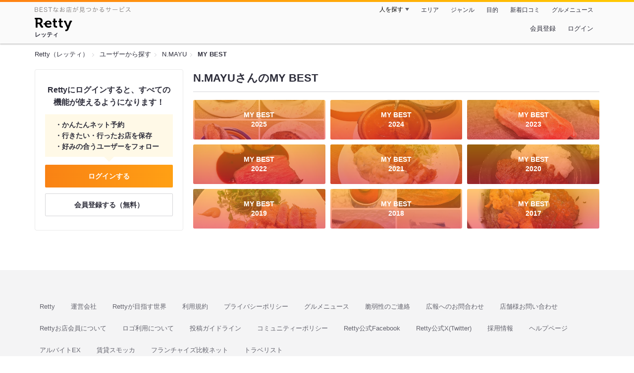

--- FILE ---
content_type: text/html;charset=UTF-8
request_url: https://retty.me/user/3111977/mybest/
body_size: 7392
content:
<!DOCTYPE html>
<html lang="ja" data-n-head="%7B%22lang%22:%7B%22ssr%22:%22ja%22%7D%7D">
  <head >
    <title>N.MAYUさんのマイベスト - Retty（レッティ）</title><meta data-n-head="ssr" charset="utf-8"><meta data-n-head="ssr" name="viewport" content="width=device-width, initial-scale=1, viewport-fit=cover, maximum-scale=1.0"><meta data-n-head="ssr" property="og:site_name" content="Retty（レッティ）"><meta data-n-head="ssr" property="og:locale" content="ja_JP"><meta data-n-head="ssr" property="al:ios:app_store_id" content="473919569"><meta data-n-head="ssr" property="al:ios:app_name" content="Retty"><meta data-n-head="ssr" property="fb:app_id" content="218159034880392"><meta data-n-head="ssr" name="twitter:card" content="summary_large_image"><meta data-n-head="ssr" name="twitter:site" content="@Retty_jp"><meta data-n-head="ssr" data-hid="description" name="description" content="N.MAYUさんが投稿した中で最もオススメするお店を厳選！オススメの中からあなたが行きたいお店を見つけましょう！"><meta data-n-head="ssr" data-hid="twitter:title" name="twitter:title" content="N.MAYUさんのマイベスト - Retty（レッティ）"><meta data-n-head="ssr" data-hid="twitter:description" name="twitter:description" content="N.MAYUさんが投稿した中で最もオススメするお店を厳選！オススメの中からあなたが行きたいお店を見つけましょう！"><meta data-n-head="ssr" data-hid="twitter:url" name="twitter:url" content="https://user.retty.me/3111977/mybest/"><meta data-n-head="ssr" data-hid="twitter:image" name="twitter:image" content="https://retty.me/images/icon.png"><meta data-n-head="ssr" data-hid="og:type" property="og:type" content="website"><meta data-n-head="ssr" data-hid="og:title" property="og:title" content="N.MAYUさんのマイベスト - Retty（レッティ）"><meta data-n-head="ssr" data-hid="og:description" property="og:description" content="N.MAYUさんが投稿した中で最もオススメするお店を厳選！オススメの中からあなたが行きたいお店を見つけましょう！"><meta data-n-head="ssr" data-hid="og:url" property="og:url" content="https://user.retty.me/3111977/mybest/"><meta data-n-head="ssr" data-hid="og:image" property="og:image" content="https://retty.me/images/icon.png"><link data-n-head="ssr" rel="icon" type="image/x-icon" href="/ssr_assets/favicon.ico"><link data-n-head="ssr" rel="stylesheet" href="/_nuxt/style-548d51.css"><link data-n-head="ssr" data-hid="canonical" rel="canonical" href="https://user.retty.me/3111977/mybest/"><script data-n-head="ssr" src="/ssr_assets/scripts/vendor/treasureData.js" defer type="text/javascript"></script><script data-n-head="ssr" src="/ssr_assets/scripts/vendor/nuxtPolyfill.js" defer type="text/javascript"></script><link rel="modulepreload" as="script" crossorigin href="/_nuxt/client-CmuuDN2x.js"><link rel="prefetch" as="image" type="image/jpeg" href="/_nuxt/not_found-Bs5h1vgP-548d51.jpg"><link rel="prefetch" as="image" type="image/png" href="/_nuxt/no-user-icon-DA2IkvCS-548d51.png"><link rel="prefetch" as="image" type="image/svg+xml" href="/_nuxt/catchcopy-BXFLMLhI-548d51.svg"><link rel="prefetch" as="image" type="image/svg+xml" href="/_nuxt/iconfont-AEAI28Ga-548d51.svg"><link rel="prefetch" as="image" type="image/svg+xml" href="/_nuxt/ic_search-D5W3hUgS-548d51.svg"><link rel="prefetch" as="image" type="image/svg+xml" href="/_nuxt/ic_modal_login-Bfaa9Knx-548d51.svg"><link rel="prefetch" as="image" type="image/svg+xml" href="/_nuxt/ic_modal_hamburger-CO6b-0AH-548d51.svg"><link rel="prefetch" as="image" type="image/svg+xml" href="/_nuxt/ic-retty_symbol-DbM0Epu8-548d51.svg">
  </head>
  <body >
    <div data-server-rendered="true" id="__nuxt"><!----><div id="__layout"><div><header class="header" data-v-dccb3a6b><div class="header__centering" data-v-dccb3a6b><div class="header__sub" data-v-dccb3a6b><a href="https://retty.me/announce/philosophy/" class="header__catchcopy" data-v-dccb3a6b><img src="/_nuxt/catchcopy-BXFLMLhI-548d51.svg" alt="BESTなお店が見つかるサービス" width="194" height="12" data-v-dccb3a6b></a><ul class="global-navigation" data-v-63815ba8 data-v-dccb3a6b><!----><li isShown="true" class="navigation-item" data-v-e368c963 data-v-63815ba8><button class="navigation-item__button" data-v-e368c963> 人を探す </button><div class="tooltip navigation-item__popup" style="display:none;" data-v-22224c7e data-v-e368c963><ul class="link-list" data-v-22224c7e data-v-e368c963><li class="link-list__item" data-v-22224c7e data-v-e368c963><a href="https://retty.me/top-users/" data-v-e368c963> TOP USER </a></li><li class="link-list__item" data-v-22224c7e data-v-e368c963><a href="https://user.retty.me/" data-v-e368c963> ユーザーを探す </a></li></ul></div></li><li isShown="true" class="navigation-item" data-v-e368c963 data-v-63815ba8><a href="https://retty.me/area/" class="navigation-item__link" data-v-e368c963> エリア </a></li><li isShown="true" class="navigation-item" data-v-e368c963 data-v-63815ba8><a href="https://retty.me/category/" class="navigation-item__link" data-v-e368c963> ジャンル </a></li><li isShown="true" class="navigation-item" data-v-e368c963 data-v-63815ba8><a href="https://retty.me/purpose/" class="navigation-item__link" data-v-e368c963> 目的 </a></li><li isShown="true" class="navigation-item" data-v-e368c963 data-v-63815ba8><a href="https://retty.me/reports/" class="navigation-item__link" data-v-e368c963> 新着口コミ </a></li><li isShown="true" class="navigation-item" data-v-e368c963 data-v-63815ba8><a rel="noopener" target="_blank" href="https://retty.news/" class="navigation-item__link" data-v-e368c963> グルメニュース </a></li></ul></div><div class="header__main" data-v-dccb3a6b><ruby class="header-logo" data-v-dccb3a6b><a href="https://retty.me/" aria-label="Retty" class="header-logo__item" data-v-dccb3a6b></a><rt class="header-logo__kana" data-v-dccb3a6b>レッティ</rt></ruby><search-bar-pc search-props="{}" class="header__search" data-v-dccb3a6b></search-bar-pc><div class="menu" data-v-e46ae649 data-v-dccb3a6b><a rel="nofollow" href="https://retty.me/login/signup/?returnUrl=%2Fuser%2F3111977%2Fmybest%2F" class="navigation-button" data-v-e46ae649> 会員登録 </a><a rel="nofollow" href="https://retty.me/login/?returnUrl=%2Fuser%2F3111977%2Fmybest%2F" class="navigation-button" data-v-e46ae649> ログイン </a></div></div></div></header><div data-v-a0930a7d><section class="breadcrumbs" data-v-a0930a7d><nav class="breadcrumb" data-v-7439e540 data-v-a0930a7d><ol class="breadcrumb__list breadcrumb__list--restaurant" data-v-7439e540><li class="item breadcrumb__item" data-v-c81b06b5 data-v-7439e540><a href="https://retty.me/" data-v-c81b06b5><span data-v-c81b06b5>Retty（レッティ）</span></a></li><li class="item breadcrumb__item" data-v-c81b06b5 data-v-7439e540><a href="https://user.retty.me/" data-v-c81b06b5><span data-v-c81b06b5>ユーザーから探す</span></a></li><li class="item breadcrumb__item" data-v-c81b06b5 data-v-7439e540><a href="https://retty.me/user/3111977/" data-v-c81b06b5><span data-v-c81b06b5>N.MAYU</span></a></li><li class="item breadcrumb__item item--last" data-v-c81b06b5 data-v-7439e540><a href="https://retty.me/user/3111977/mybest/" data-v-c81b06b5><span data-v-c81b06b5>MY BEST</span></a></li></ol></nav></section><div class="layout" data-v-a0930a7d><div class="layout__side-bar" data-v-a0930a7d><div data-v-955c96dd data-v-a0930a7d><div data-v-955c96dd><section class="login-action" data-v-955c96dd><p class="login-action__title" data-v-955c96dd> Rettyにログインすると、すべての機能が使えるようになります！ </p><ul class="login-action__list" data-v-955c96dd><li class="login-action__list-item" data-v-955c96dd>かんたんネット予約</li><li class="login-action__list-item" data-v-955c96dd>行きたい・行ったお店を保存</li><li class="login-action__list-item" data-v-955c96dd>好みの合うユーザーをフォロー</li></ul><a href="https://retty.me/login/?returnUrl=%2Fuser%2F3111977%2Fmybest%2F" class="login-action__button login-action__button--login" data-v-955c96dd> ログインする </a><a href="https://retty.me/login/signup/?returnUrl=%2Fuser%2F3111977%2Fmybest%2F" class="login-action__button login-action__button--signup" data-v-955c96dd> 会員登録する（無料） </a></section></div></div></div><div class="layout__page" data-v-a0930a7d><div class="my-best-link-list" data-v-05f3f5fa data-v-a0930a7d><header class="page-title" data-v-05f3f5fa><h1 class="page-title__text" data-v-05f3f5fa>N.MAYUさんのMY BEST</h1></header><div class="my-best-link-list__content" data-v-05f3f5fa><ul class="my-best-list" data-v-05f3f5fa><li class="my-best-list__item" data-v-05f3f5fa><a href="https://retty.me/user/3111977/mybest/2025/" class="my-best-link" data-v-05f3f5fa><div class="my-best-link__item" style="background-image:url('https://img.retty.me/img_repo/2l/01/36268709.jpg');" data-v-05f3f5fa><div class="my-best-link__text" data-v-05f3f5fa>MY BEST<br data-v-05f3f5fa>2025</div></div></a></li><li class="my-best-list__item" data-v-05f3f5fa><a href="https://retty.me/user/3111977/mybest/2024/" class="my-best-link" data-v-05f3f5fa><div class="my-best-link__item" style="background-image:url('https://img.retty.me/img_repo/2l/01/34075827.jpg');" data-v-05f3f5fa><div class="my-best-link__text" data-v-05f3f5fa>MY BEST<br data-v-05f3f5fa>2024</div></div></a></li><li class="my-best-list__item" data-v-05f3f5fa><a href="https://retty.me/user/3111977/mybest/2023/" class="my-best-link" data-v-05f3f5fa><div class="my-best-link__item" style="background-image:url('https://img.retty.me/img_repo/2l/01/32922079.jpg');" data-v-05f3f5fa><div class="my-best-link__text" data-v-05f3f5fa>MY BEST<br data-v-05f3f5fa>2023</div></div></a></li><li class="my-best-list__item" data-v-05f3f5fa><a href="https://retty.me/user/3111977/mybest/2022/" class="my-best-link" data-v-05f3f5fa><div class="my-best-link__item" style="background-image:url('https://img.retty.me/img_repo/2l/01/30775532.jpg');" data-v-05f3f5fa><div class="my-best-link__text" data-v-05f3f5fa>MY BEST<br data-v-05f3f5fa>2022</div></div></a></li><li class="my-best-list__item" data-v-05f3f5fa><a href="https://retty.me/user/3111977/mybest/2021/" class="my-best-link" data-v-05f3f5fa><div class="my-best-link__item" style="background-image:url('https://img.retty.me/img_repo/2l/01/27364410.jpg');" data-v-05f3f5fa><div class="my-best-link__text" data-v-05f3f5fa>MY BEST<br data-v-05f3f5fa>2021</div></div></a></li><li class="my-best-list__item" data-v-05f3f5fa><a href="https://retty.me/user/3111977/mybest/2020/" class="my-best-link" data-v-05f3f5fa><div class="my-best-link__item" style="background-image:url('https://img.retty.me/img_repo/2l/01/24076032.jpg');" data-v-05f3f5fa><div class="my-best-link__text" data-v-05f3f5fa>MY BEST<br data-v-05f3f5fa>2020</div></div></a></li><li class="my-best-list__item" data-v-05f3f5fa><a href="https://retty.me/user/3111977/mybest/2019/" class="my-best-link" data-v-05f3f5fa><div class="my-best-link__item" style="background-image:url('https://img.retty.me/img_repo/2l/01/18854643.jpg');" data-v-05f3f5fa><div class="my-best-link__text" data-v-05f3f5fa>MY BEST<br data-v-05f3f5fa>2019</div></div></a></li><li class="my-best-list__item" data-v-05f3f5fa><a href="https://retty.me/user/3111977/mybest/2018/" class="my-best-link" data-v-05f3f5fa><div class="my-best-link__item" style="background-image:url('https://img.retty.me/img_repo/2l/01/17837897.jpg');" data-v-05f3f5fa><div class="my-best-link__text" data-v-05f3f5fa>MY BEST<br data-v-05f3f5fa>2018</div></div></a></li><li class="my-best-list__item" data-v-05f3f5fa><a href="https://retty.me/user/3111977/mybest/2017/" class="my-best-link" data-v-05f3f5fa><div class="my-best-link__item" style="background-image:url('https://img.retty.me/img_repo/2l/01/14124228.jpg');" data-v-05f3f5fa><div class="my-best-link__text" data-v-05f3f5fa>MY BEST<br data-v-05f3f5fa>2017</div></div></a></li></ul></div></div></div></div></div><footer class="footer" data-v-093a5294><div class="footer__layout" data-v-093a5294><ul class="links" data-v-093a5294><li class="links__item" data-v-093a5294><a href="https://retty.me/" class="links__link" data-v-093a5294> Retty </a></li><li class="links__item" data-v-093a5294><a rel="noopener nofollow" target="_blank" href="https://corp.retty.me/" class="links__link" data-v-093a5294> 運営会社 </a></li><li class="links__item" data-v-093a5294><a rel="nofollow" href="https://retty.me/announce/philosophy/" class="links__link" data-v-093a5294> Rettyが目指す世界 </a></li><li class="links__item" data-v-093a5294><a rel="nofollow" href="https://retty.me/announce/tos/" class="links__link" data-v-093a5294> 利用規約 </a></li><li class="links__item" data-v-093a5294><a rel="nofollow" href="https://retty.me/announce/privacy/" class="links__link" data-v-093a5294> プライバシーポリシー </a></li><li class="links__item" data-v-093a5294><a rel="noopener" target="_blank" href="https://retty.news/" class="links__link" data-v-093a5294> グルメニュース </a></li><li class="links__item" data-v-093a5294><a rel="noopener nofollow" target="_blank" href="https://inforetty.zendesk.com/hc/ja/articles/13032608476185" class="links__link" data-v-093a5294> 脆弱性のご連絡 </a></li><li class="links__item" data-v-093a5294><a rel="noopener noreferrer nofollow nofollow" target="_blank" href="https://docs.google.com/a/retty.me/forms/d/e/1FAIpQLSf98J7pkQ-4yj3wr0zXxF5jfAcY-aLLkLhwWr1g2Kvg84EMfA/viewform" class="links__link" data-v-093a5294> 広報へのお問合わせ </a></li><li class="links__item" data-v-093a5294><a href="https://retty.me/announce/support/" class="links__link" data-v-093a5294> 店舗様お問い合わせ </a></li><li class="links__item" data-v-093a5294><a rel="noopener noreferrer nofollow nofollow" target="_blank" href="https://omise.retty.me/" class="links__link" data-v-093a5294> Rettyお店会員について </a></li><li class="links__item" data-v-093a5294><a href="https://retty.me/announce/logo/" class="links__link" data-v-093a5294> ロゴ利用について </a></li><li class="links__item" data-v-093a5294><a rel="nofollow" href="https://retty.me/announce/review-guideline/" class="links__link" data-v-093a5294> 投稿ガイドライン </a></li><li class="links__item" data-v-093a5294><a rel="nofollow" href="https://retty.me/announce/community-policy/" class="links__link" data-v-093a5294> コミュニティーポリシー </a></li><li class="links__item" data-v-093a5294><a rel="noopener noreferrer nofollow nofollow" target="_blank" href="https://www.facebook.com/retty.me" class="links__link" data-v-093a5294> Retty公式Facebook </a></li><li class="links__item" data-v-093a5294><a rel="noopener noreferrer nofollow nofollow" target="_blank" href="https://twitter.com/Retty_jp" class="links__link" data-v-093a5294> Retty公式X(Twitter) </a></li><li class="links__item" data-v-093a5294><a rel="noopener nofollow" target="_blank" href="https://corp.retty.me/recruit/" class="links__link" data-v-093a5294> 採用情報 </a></li><li class="links__item" data-v-093a5294><a rel="noopener nofollow" target="_blank" href="https://inforetty.zendesk.com/hc/ja" class="links__link" data-v-093a5294> ヘルプページ </a></li><li class="links__item" data-v-093a5294><a rel="noopener" target="_blank" href="https://arubaito-ex.jp/" class="links__link" data-v-093a5294> アルバイトEX </a></li><li class="links__item" data-v-093a5294><a rel="noopener" target="_blank" href="https://smocca.jp/" class="links__link" data-v-093a5294> 賃貸スモッカ </a></li><li class="links__item" data-v-093a5294><a rel="noopener" target="_blank" href="https://www.fc-hikaku.net/" class="links__link" data-v-093a5294> フランチャイズ比較ネット </a></li><li class="links__item" data-v-093a5294><a rel="noopener" target="_blank" href="https://travelist.jp/" class="links__link" data-v-093a5294> トラベリスト </a></li></ul><p class="footer__copyright" data-v-093a5294> Copyright (C) Retty, Inc. All Rights Reserved. </p></div></footer></div></div></div><script>window.__NUXT__=(function(a,b,c,d,e,f,g,h,i,j,k,l,m){return {layout:"pc\u002Fdefault",data:[{pageEntity:{entity:{user:{id:3111977,name:i,url:"https:\u002F\u002Fuser.retty.me\u002F3111977\u002F",__typename:"User",myBestReports:[{year:2025,reports:[{images:[{image:{url:"https:\u002F\u002Fimg.retty.me\u002Fimg_repo\u002F2l\u002F01\u002F36268709.jpg",__typename:a},__typename:b},{image:{url:"https:\u002F\u002Fimg.retty.me\u002Fimg_repo\u002F2l\u002F01\u002F36268710.jpg",__typename:a},__typename:b},{image:{url:"https:\u002F\u002Fimg.retty.me\u002Fimg_repo\u002F2l\u002F01\u002F36268711.jpg",__typename:a},__typename:b},{image:{url:"https:\u002F\u002Fimg.retty.me\u002Fimg_repo\u002F2l\u002F01\u002F36268712.jpg",__typename:a},__typename:b},{image:{url:"https:\u002F\u002Fimg.retty.me\u002Fimg_repo\u002F2l\u002F01\u002F36268713.jpg",__typename:a},__typename:b},{image:{url:"https:\u002F\u002Fimg.retty.me\u002Fimg_repo\u002F2l\u002F01\u002F35424363.jpg",__typename:a},__typename:b},{image:{url:"https:\u002F\u002Fimg.retty.me\u002Fimg_repo\u002F2l\u002F01\u002F35424364.jpg",__typename:a},__typename:b},{image:{url:"https:\u002F\u002Fimg.retty.me\u002Fimg_repo\u002F2l\u002F01\u002F36268714.jpg",__typename:a},__typename:b},{image:{url:"https:\u002F\u002Fimg.retty.me\u002Fimg_repo\u002F2l\u002F01\u002F36268715.jpg",__typename:a},__typename:b},{image:{url:"https:\u002F\u002Fimg.retty.me\u002Fimg_repo\u002F2l\u002F01\u002F36268716.jpg",__typename:a},__typename:b},{image:{url:"https:\u002F\u002Fimg.retty.me\u002Fimg_repo\u002F2l\u002F01\u002F36268717.jpg",__typename:a},__typename:b},{image:{url:"https:\u002F\u002Fimg.retty.me\u002Fimg_repo\u002F2l\u002F01\u002F36268718.jpg",__typename:a},__typename:b},{image:{url:"https:\u002F\u002Fimg.retty.me\u002Fimg_repo\u002F2l\u002F01\u002F36268719.jpg",__typename:a},__typename:b},{image:{url:"https:\u002F\u002Fimg.retty.me\u002Fimg_repo\u002F2l\u002F01\u002F36268720.jpg",__typename:a},__typename:b},{image:{url:"https:\u002F\u002Fimg.retty.me\u002Fimg_repo\u002F2l\u002F01\u002F36268721.jpg",__typename:a},__typename:b},{image:{url:"https:\u002F\u002Fimg.retty.me\u002Fimg_repo\u002F2l\u002F01\u002F36268722.jpg",__typename:a},__typename:b},{image:{url:"https:\u002F\u002Fimg.retty.me\u002Fimg_repo\u002F2l\u002F01\u002F36268723.jpg",__typename:a},__typename:b},{image:{url:"https:\u002F\u002Fimg.retty.me\u002Fimg_repo\u002F2l\u002F01\u002F36268724.jpg",__typename:a},__typename:b},{image:{url:"https:\u002F\u002Fimg.retty.me\u002Fimg_repo\u002F2l\u002F01\u002F36268725.jpg",__typename:a},__typename:b},{image:{url:"https:\u002F\u002Fimg.retty.me\u002Fimg_repo\u002F2l\u002F01\u002F36268726.jpg",__typename:a},__typename:b},{image:{url:"https:\u002F\u002Fimg.retty.me\u002Fimg_repo\u002F2l\u002F01\u002F36268727.jpg",__typename:a},__typename:b},{image:{url:"https:\u002F\u002Fimg.retty.me\u002Fimg_repo\u002F2l\u002F01\u002F36268728.jpg",__typename:a},__typename:b},{image:{url:"https:\u002F\u002Fimg.retty.me\u002Fimg_repo\u002F2l\u002F01\u002F36268729.jpg",__typename:a},__typename:b},{image:{url:"https:\u002F\u002Fimg.retty.me\u002Fimg_repo\u002F2l\u002F01\u002F36268730.jpg",__typename:a},__typename:b},{image:{url:"https:\u002F\u002Fimg.retty.me\u002Fimg_repo\u002F2l\u002F01\u002F36268731.jpg",__typename:a},__typename:b},{image:{url:"https:\u002F\u002Fimg.retty.me\u002Fimg_repo\u002F2l\u002F01\u002F36268732.jpg",__typename:a},__typename:b},{image:{url:"https:\u002F\u002Fimg.retty.me\u002Fimg_repo\u002F2l\u002F01\u002F36268733.jpg",__typename:a},__typename:b},{image:{url:"https:\u002F\u002Fimg.retty.me\u002Fimg_repo\u002F2l\u002F01\u002F36268734.jpg",__typename:a},__typename:b},{image:{url:"https:\u002F\u002Fimg.retty.me\u002Fimg_repo\u002F2l\u002F01\u002F36268735.jpg",__typename:a},__typename:b},{image:{url:"https:\u002F\u002Fimg.retty.me\u002Fimg_repo\u002F2l\u002F01\u002F36268736.jpg",__typename:a},__typename:b},{image:{url:"https:\u002F\u002Fimg.retty.me\u002Fimg_repo\u002F2l\u002F01\u002F36268737.jpg",__typename:a},__typename:b}],__typename:c},{images:[{image:{url:"https:\u002F\u002Fimg.retty.me\u002Fimg_repo\u002F2l\u002F01\u002F36675363.jpg",__typename:a},__typename:b},{image:{url:"https:\u002F\u002Fimg.retty.me\u002Fimg_repo\u002F2l\u002F01\u002F36675365.jpg",__typename:a},__typename:b},{image:{url:"https:\u002F\u002Fimg.retty.me\u002Fimg_repo\u002F2l\u002F01\u002F36675366.jpg",__typename:a},__typename:b},{image:{url:"https:\u002F\u002Fimg.retty.me\u002Fimg_repo\u002F2l\u002F01\u002F36675367.jpg",__typename:a},__typename:b},{image:{url:"https:\u002F\u002Fimg.retty.me\u002Fimg_repo\u002F2l\u002F01\u002F36675368.jpg",__typename:a},__typename:b},{image:{url:"https:\u002F\u002Fimg.retty.me\u002Fimg_repo\u002F2l\u002F01\u002F36675369.jpg",__typename:a},__typename:b},{image:{url:"https:\u002F\u002Fimg.retty.me\u002Fimg_repo\u002F2l\u002F01\u002F36675370.jpg",__typename:a},__typename:b},{image:{url:"https:\u002F\u002Fimg.retty.me\u002Fimg_repo\u002F2l\u002F01\u002F36675371.jpg",__typename:a},__typename:b},{image:{url:"https:\u002F\u002Fimg.retty.me\u002Fimg_repo\u002F2l\u002F01\u002F36675372.jpg",__typename:a},__typename:b},{image:{url:"https:\u002F\u002Fimg.retty.me\u002Fimg_repo\u002F2l\u002F01\u002F36675373.jpg",__typename:a},__typename:b},{image:{url:"https:\u002F\u002Fimg.retty.me\u002Fimg_repo\u002F2l\u002F01\u002F36675374.jpg",__typename:a},__typename:b},{image:{url:"https:\u002F\u002Fimg.retty.me\u002Fimg_repo\u002F2l\u002F01\u002F36675375.jpg",__typename:a},__typename:b},{image:{url:"https:\u002F\u002Fimg.retty.me\u002Fimg_repo\u002F2l\u002F01\u002F36675376.jpg",__typename:a},__typename:b},{image:{url:"https:\u002F\u002Fimg.retty.me\u002Fimg_repo\u002F2l\u002F01\u002F36675377.jpg",__typename:a},__typename:b},{image:{url:"https:\u002F\u002Fimg.retty.me\u002Fimg_repo\u002F2l\u002F01\u002F36675378.jpg",__typename:a},__typename:b},{image:{url:"https:\u002F\u002Fimg.retty.me\u002Fimg_repo\u002F2l\u002F01\u002F36675379.jpg",__typename:a},__typename:b},{image:{url:"https:\u002F\u002Fimg.retty.me\u002Fimg_repo\u002F2l\u002F01\u002F36675380.jpg",__typename:a},__typename:b},{image:{url:"https:\u002F\u002Fimg.retty.me\u002Fimg_repo\u002F2l\u002F01\u002F36675381.jpg",__typename:a},__typename:b},{image:{url:"https:\u002F\u002Fimg.retty.me\u002Fimg_repo\u002F2l\u002F01\u002F36675382.jpg",__typename:a},__typename:b},{image:{url:"https:\u002F\u002Fimg.retty.me\u002Fimg_repo\u002F2l\u002F01\u002F36675383.jpg",__typename:a},__typename:b},{image:{url:"https:\u002F\u002Fimg.retty.me\u002Fimg_repo\u002F2l\u002F01\u002F36675384.jpg",__typename:a},__typename:b},{image:{url:"https:\u002F\u002Fimg.retty.me\u002Fimg_repo\u002F2l\u002F01\u002F36675385.jpg",__typename:a},__typename:b},{image:{url:"https:\u002F\u002Fimg.retty.me\u002Fimg_repo\u002F2l\u002F01\u002F36675386.jpg",__typename:a},__typename:b},{image:{url:"https:\u002F\u002Fimg.retty.me\u002Fimg_repo\u002F2l\u002F01\u002F36675387.jpg",__typename:a},__typename:b},{image:{url:"https:\u002F\u002Fimg.retty.me\u002Fimg_repo\u002F2l\u002F01\u002F36675388.jpg",__typename:a},__typename:b},{image:{url:"https:\u002F\u002Fimg.retty.me\u002Fimg_repo\u002F2l\u002F01\u002F36675389.jpg",__typename:a},__typename:b},{image:{url:"https:\u002F\u002Fimg.retty.me\u002Fimg_repo\u002F2l\u002F01\u002F36675390.jpg",__typename:a},__typename:b},{image:{url:"https:\u002F\u002Fimg.retty.me\u002Fimg_repo\u002F2l\u002F01\u002F36675391.jpg",__typename:a},__typename:b},{image:{url:"https:\u002F\u002Fimg.retty.me\u002Fimg_repo\u002F2l\u002F01\u002F36675392.jpg",__typename:a},__typename:b},{image:{url:"https:\u002F\u002Fimg.retty.me\u002Fimg_repo\u002F2l\u002F01\u002F36675393.jpg",__typename:a},__typename:b},{image:{url:"https:\u002F\u002Fimg.retty.me\u002Fimg_repo\u002F2l\u002F01\u002F36675394.jpg",__typename:a},__typename:b},{image:{url:"https:\u002F\u002Fimg.retty.me\u002Fimg_repo\u002F2l\u002F01\u002F36675395.jpg",__typename:a},__typename:b},{image:{url:"https:\u002F\u002Fimg.retty.me\u002Fimg_repo\u002F2l\u002F01\u002F36675396.jpg",__typename:a},__typename:b},{image:{url:"https:\u002F\u002Fimg.retty.me\u002Fimg_repo\u002F2l\u002F01\u002F36675397.jpg",__typename:a},__typename:b},{image:{url:"https:\u002F\u002Fimg.retty.me\u002Fimg_repo\u002F2l\u002F01\u002F36675398.jpg",__typename:a},__typename:b},{image:{url:"https:\u002F\u002Fimg.retty.me\u002Fimg_repo\u002F2l\u002F01\u002F36675399.jpg",__typename:a},__typename:b}],__typename:c},{images:[{image:{url:"https:\u002F\u002Fimg.retty.me\u002Fimg_repo\u002F2l\u002F01\u002F36391641.jpg",__typename:a},__typename:b},{image:{url:"https:\u002F\u002Fimg.retty.me\u002Fimg_repo\u002F2l\u002F01\u002F36391643.jpg",__typename:a},__typename:b},{image:{url:"https:\u002F\u002Fimg.retty.me\u002Fimg_repo\u002F2l\u002F01\u002F36391645.jpg",__typename:a},__typename:b},{image:{url:"https:\u002F\u002Fimg.retty.me\u002Fimg_repo\u002F2l\u002F01\u002F36391099.jpg",__typename:a},__typename:b},{image:{url:"https:\u002F\u002Fimg.retty.me\u002Fimg_repo\u002F2l\u002F01\u002F36391100.jpg",__typename:a},__typename:b},{image:{url:"https:\u002F\u002Fimg.retty.me\u002Fimg_repo\u002F2l\u002F01\u002F36391101.jpg",__typename:a},__typename:b},{image:{url:"https:\u002F\u002Fimg.retty.me\u002Fimg_repo\u002F2l\u002F01\u002F36391505.jpg",__typename:a},__typename:b},{image:{url:"https:\u002F\u002Fimg.retty.me\u002Fimg_repo\u002F2l\u002F01\u002F36391506.jpg",__typename:a},__typename:b},{image:{url:"https:\u002F\u002Fimg.retty.me\u002Fimg_repo\u002F2l\u002F01\u002F36391507.jpg",__typename:a},__typename:b},{image:{url:"https:\u002F\u002Fimg.retty.me\u002Fimg_repo\u002F2l\u002F01\u002F36391508.jpg",__typename:a},__typename:b},{image:{url:"https:\u002F\u002Fimg.retty.me\u002Fimg_repo\u002F2l\u002F01\u002F36391509.jpg",__typename:a},__typename:b},{image:{url:"https:\u002F\u002Fimg.retty.me\u002Fimg_repo\u002F2l\u002F01\u002F36391510.jpg",__typename:a},__typename:b},{image:{url:"https:\u002F\u002Fimg.retty.me\u002Fimg_repo\u002F2l\u002F01\u002F36391511.jpg",__typename:a},__typename:b},{image:{url:"https:\u002F\u002Fimg.retty.me\u002Fimg_repo\u002F2l\u002F01\u002F36391512.jpg",__typename:a},__typename:b},{image:{url:"https:\u002F\u002Fimg.retty.me\u002Fimg_repo\u002F2l\u002F01\u002F36391513.jpg",__typename:a},__typename:b},{image:{url:"https:\u002F\u002Fimg.retty.me\u002Fimg_repo\u002F2l\u002F01\u002F36391514.jpg",__typename:a},__typename:b},{image:{url:"https:\u002F\u002Fimg.retty.me\u002Fimg_repo\u002F2l\u002F01\u002F36391515.jpg",__typename:a},__typename:b},{image:{url:"https:\u002F\u002Fimg.retty.me\u002Fimg_repo\u002F2l\u002F01\u002F36391516.jpg",__typename:a},__typename:b},{image:{url:"https:\u002F\u002Fimg.retty.me\u002Fimg_repo\u002F2l\u002F01\u002F36391517.jpg",__typename:a},__typename:b},{image:{url:"https:\u002F\u002Fimg.retty.me\u002Fimg_repo\u002F2l\u002F01\u002F36391518.jpg",__typename:a},__typename:b},{image:{url:"https:\u002F\u002Fimg.retty.me\u002Fimg_repo\u002F2l\u002F01\u002F36391519.jpg",__typename:a},__typename:b},{image:{url:"https:\u002F\u002Fimg.retty.me\u002Fimg_repo\u002F2l\u002F01\u002F36391520.jpg",__typename:a},__typename:b},{image:{url:"https:\u002F\u002Fimg.retty.me\u002Fimg_repo\u002F2l\u002F01\u002F36391521.jpg",__typename:a},__typename:b},{image:{url:"https:\u002F\u002Fimg.retty.me\u002Fimg_repo\u002F2l\u002F01\u002F36391522.jpg",__typename:a},__typename:b},{image:{url:"https:\u002F\u002Fimg.retty.me\u002Fimg_repo\u002F2l\u002F01\u002F36391523.jpg",__typename:a},__typename:b},{image:{url:"https:\u002F\u002Fimg.retty.me\u002Fimg_repo\u002F2l\u002F01\u002F36391524.jpg",__typename:a},__typename:b},{image:{url:"https:\u002F\u002Fimg.retty.me\u002Fimg_repo\u002F2l\u002F01\u002F36391525.jpg",__typename:a},__typename:b},{image:{url:"https:\u002F\u002Fimg.retty.me\u002Fimg_repo\u002F2l\u002F01\u002F36391526.jpg",__typename:a},__typename:b},{image:{url:"https:\u002F\u002Fimg.retty.me\u002Fimg_repo\u002F2l\u002F01\u002F36391527.jpg",__typename:a},__typename:b},{image:{url:"https:\u002F\u002Fimg.retty.me\u002Fimg_repo\u002F2l\u002F01\u002F36391528.jpg",__typename:a},__typename:b},{image:{url:"https:\u002F\u002Fimg.retty.me\u002Fimg_repo\u002F2l\u002F01\u002F36391529.jpg",__typename:a},__typename:b},{image:{url:"https:\u002F\u002Fimg.retty.me\u002Fimg_repo\u002F2l\u002F01\u002F36391530.jpg",__typename:a},__typename:b},{image:{url:"https:\u002F\u002Fimg.retty.me\u002Fimg_repo\u002F2l\u002F01\u002F36391531.jpg",__typename:a},__typename:b},{image:{url:"https:\u002F\u002Fimg.retty.me\u002Fimg_repo\u002F2l\u002F01\u002F36391532.jpg",__typename:a},__typename:b},{image:{url:"https:\u002F\u002Fimg.retty.me\u002Fimg_repo\u002F2l\u002F01\u002F36391533.jpg",__typename:a},__typename:b},{image:{url:"https:\u002F\u002Fimg.retty.me\u002Fimg_repo\u002F2l\u002F01\u002F36391534.jpg",__typename:a},__typename:b}],__typename:c},{images:[{image:{url:"https:\u002F\u002Fimg.retty.me\u002Fimg_repo\u002F2l\u002F01\u002F36426768.jpg",__typename:a},__typename:b},{image:{url:"https:\u002F\u002Fimg.retty.me\u002Fimg_repo\u002F2l\u002F01\u002F36426769.jpg",__typename:a},__typename:b},{image:{url:"https:\u002F\u002Fimg.retty.me\u002Fimg_repo\u002F2l\u002F01\u002F36426770.jpg",__typename:a},__typename:b},{image:{url:"https:\u002F\u002Fimg.retty.me\u002Fimg_repo\u002F2l\u002F01\u002F36426771.jpg",__typename:a},__typename:b},{image:{url:"https:\u002F\u002Fimg.retty.me\u002Fimg_repo\u002F2l\u002F01\u002F36391155.jpg",__typename:a},__typename:b},{image:{url:"https:\u002F\u002Fimg.retty.me\u002Fimg_repo\u002F2l\u002F01\u002F36391157.jpg",__typename:a},__typename:b},{image:{url:"https:\u002F\u002Fimg.retty.me\u002Fimg_repo\u002F2l\u002F01\u002F36426772.jpg",__typename:a},__typename:b},{image:{url:"https:\u002F\u002Fimg.retty.me\u002Fimg_repo\u002F2l\u002F01\u002F36426773.jpg",__typename:a},__typename:b},{image:{url:"https:\u002F\u002Fimg.retty.me\u002Fimg_repo\u002F2l\u002F01\u002F36426774.jpg",__typename:a},__typename:b},{image:{url:"https:\u002F\u002Fimg.retty.me\u002Fimg_repo\u002F2l\u002F01\u002F36426775.jpg",__typename:a},__typename:b},{image:{url:"https:\u002F\u002Fimg.retty.me\u002Fimg_repo\u002F2l\u002F01\u002F36426776.jpg",__typename:a},__typename:b}],__typename:c},{images:[{image:{url:"https:\u002F\u002Fimg.retty.me\u002Fimg_repo\u002F2l\u002F01\u002F36819910.jpg",__typename:a},__typename:b},{image:{url:"https:\u002F\u002Fimg.retty.me\u002Fimg_repo\u002F2l\u002F01\u002F36819911.jpg",__typename:a},__typename:b},{image:{url:"https:\u002F\u002Fimg.retty.me\u002Fimg_repo\u002F2l\u002F01\u002F36819909.jpg",__typename:a},__typename:b},{image:{url:"https:\u002F\u002Fimg.retty.me\u002Fimg_repo\u002F2l\u002F01\u002F37198021.jpg",__typename:a},__typename:b},{image:{url:"https:\u002F\u002Fimg.retty.me\u002Fimg_repo\u002F2l\u002F01\u002F36819914.jpg",__typename:a},__typename:b},{image:{url:"https:\u002F\u002Fimg.retty.me\u002Fimg_repo\u002F2l\u002F01\u002F37198020.jpg",__typename:a},__typename:b},{image:{url:"https:\u002F\u002Fimg.retty.me\u002Fimg_repo\u002F2l\u002F01\u002F37198022.jpg",__typename:a},__typename:b},{image:{url:"https:\u002F\u002Fimg.retty.me\u002Fimg_repo\u002F2l\u002F01\u002F36819913.jpg",__typename:a},__typename:b},{image:{url:"https:\u002F\u002Fimg.retty.me\u002Fimg_repo\u002F2l\u002F01\u002F36819912.jpg",__typename:a},__typename:b},{image:{url:"https:\u002F\u002Fimg.retty.me\u002Fimg_repo\u002F2l\u002F01\u002F36819915.jpg",__typename:a},__typename:b},{image:{url:"https:\u002F\u002Fimg.retty.me\u002Fimg_repo\u002F2l\u002F01\u002F36819916.jpg",__typename:a},__typename:b}],__typename:c},{images:[{image:{url:"https:\u002F\u002Fimg.retty.me\u002Fimg_repo\u002F2l\u002F01\u002F36391857.jpg",__typename:a},__typename:b},{image:{url:"https:\u002F\u002Fimg.retty.me\u002Fimg_repo\u002F2l\u002F01\u002F36391854.jpg",__typename:a},__typename:b},{image:{url:"https:\u002F\u002Fimg.retty.me\u002Fimg_repo\u002F2l\u002F01\u002F36391858.jpg",__typename:a},__typename:b},{image:{url:"https:\u002F\u002Fimg.retty.me\u002Fimg_repo\u002F2l\u002F01\u002F36391860.jpg",__typename:a},__typename:b},{image:{url:"https:\u002F\u002Fimg.retty.me\u002Fimg_repo\u002F2l\u002F01\u002F36391171.jpg",__typename:a},__typename:b},{image:{url:"https:\u002F\u002Fimg.retty.me\u002Fimg_repo\u002F2l\u002F01\u002F36391167.jpg",__typename:a},__typename:b},{image:{url:"https:\u002F\u002Fimg.retty.me\u002Fimg_repo\u002F2l\u002F01\u002F36391168.jpg",__typename:a},__typename:b},{image:{url:"https:\u002F\u002Fimg.retty.me\u002Fimg_repo\u002F2l\u002F01\u002F36391169.jpg",__typename:a},__typename:b},{image:{url:"https:\u002F\u002Fimg.retty.me\u002Fimg_repo\u002F2l\u002F01\u002F36391170.jpg",__typename:a},__typename:b},{image:{url:"https:\u002F\u002Fimg.retty.me\u002Fimg_repo\u002F2l\u002F01\u002F36391172.jpg",__typename:a},__typename:b},{image:{url:"https:\u002F\u002Fimg.retty.me\u002Fimg_repo\u002F2l\u002F01\u002F36391853.jpg",__typename:a},__typename:b},{image:{url:"https:\u002F\u002Fimg.retty.me\u002Fimg_repo\u002F2l\u002F01\u002F36391855.jpg",__typename:a},__typename:b},{image:{url:"https:\u002F\u002Fimg.retty.me\u002Fimg_repo\u002F2l\u002F01\u002F36391856.jpg",__typename:a},__typename:b},{image:{url:"https:\u002F\u002Fimg.retty.me\u002Fimg_repo\u002F2l\u002F01\u002F36391861.jpg",__typename:a},__typename:b}],__typename:c},{images:[{image:{url:"https:\u002F\u002Fimg.retty.me\u002Fimg_repo\u002F2l\u002F01\u002F37561720.jpg",__typename:a},__typename:b},{image:{url:"https:\u002F\u002Fimg.retty.me\u002Fimg_repo\u002F2l\u002F01\u002F37561624.jpg",__typename:a},__typename:b},{image:{url:"https:\u002F\u002Fimg.retty.me\u002Fimg_repo\u002F2l\u002F01\u002F37561625.jpg",__typename:a},__typename:b},{image:{url:"https:\u002F\u002Fimg.retty.me\u002Fimg_repo\u002F2l\u002F01\u002F37561629.jpg",__typename:a},__typename:b},{image:{url:"https:\u002F\u002Fimg.retty.me\u002Fimg_repo\u002F2l\u002F01\u002F37561626.jpg",__typename:a},__typename:b},{image:{url:"https:\u002F\u002Fimg.retty.me\u002Fimg_repo\u002F2l\u002F01\u002F37561630.jpg",__typename:a},__typename:b},{image:{url:"https:\u002F\u002Fimg.retty.me\u002Fimg_repo\u002F2l\u002F01\u002F37561627.jpg",__typename:a},__typename:b},{image:{url:"https:\u002F\u002Fimg.retty.me\u002Fimg_repo\u002F2l\u002F01\u002F37561628.jpg",__typename:a},__typename:b}],__typename:c},{images:[{image:{url:"https:\u002F\u002Fimg.retty.me\u002Fimg_repo\u002F2l\u002F01\u002F37885623.jpg",__typename:a},__typename:b},{image:{url:"https:\u002F\u002Fimg.retty.me\u002Fimg_repo\u002F2l\u002F01\u002F37885624.jpg",__typename:a},__typename:b},{image:{url:"https:\u002F\u002Fimg.retty.me\u002Fimg_repo\u002F2l\u002F01\u002F37885625.jpg",__typename:a},__typename:b},{image:{url:"https:\u002F\u002Fimg.retty.me\u002Fimg_repo\u002F2l\u002F01\u002F37885626.jpg",__typename:a},__typename:b},{image:{url:"https:\u002F\u002Fimg.retty.me\u002Fimg_repo\u002F2l\u002F01\u002F37885627.jpg",__typename:a},__typename:b},{image:{url:"https:\u002F\u002Fimg.retty.me\u002Fimg_repo\u002F2l\u002F01\u002F37885628.jpg",__typename:a},__typename:b},{image:{url:"https:\u002F\u002Fimg.retty.me\u002Fimg_repo\u002F2l\u002F01\u002F37885630.jpg",__typename:a},__typename:b},{image:{url:"https:\u002F\u002Fimg.retty.me\u002Fimg_repo\u002F2l\u002F01\u002F37885631.jpg",__typename:a},__typename:b},{image:{url:"https:\u002F\u002Fimg.retty.me\u002Fimg_repo\u002F2l\u002F01\u002F37885632.jpg",__typename:a},__typename:b},{image:{url:"https:\u002F\u002Fimg.retty.me\u002Fimg_repo\u002F2l\u002F01\u002F37885633.jpg",__typename:a},__typename:b},{image:{url:"https:\u002F\u002Fimg.retty.me\u002Fimg_repo\u002F2l\u002F01\u002F37885634.jpg",__typename:a},__typename:b},{image:{url:"https:\u002F\u002Fimg.retty.me\u002Fimg_repo\u002F2l\u002F01\u002F37885635.jpg",__typename:a},__typename:b},{image:{url:"https:\u002F\u002Fimg.retty.me\u002Fimg_repo\u002F2l\u002F01\u002F37885636.jpg",__typename:a},__typename:b},{image:{url:"https:\u002F\u002Fimg.retty.me\u002Fimg_repo\u002F2l\u002F01\u002F37885641.jpg",__typename:a},__typename:b}],__typename:c}],__typename:e},{year:2024,reports:[{images:[{image:{url:"https:\u002F\u002Fimg.retty.me\u002Fimg_repo\u002F2l\u002F01\u002F34075827.jpg",__typename:a},__typename:b},{image:{url:"https:\u002F\u002Fimg.retty.me\u002Fimg_repo\u002F2l\u002F01\u002F34075831.jpg",__typename:a},__typename:b},{image:{url:"https:\u002F\u002Fimg.retty.me\u002Fimg_repo\u002F2l\u002F01\u002F34075834.jpg",__typename:a},__typename:b},{image:{url:"https:\u002F\u002Fimg.retty.me\u002Fimg_repo\u002F2l\u002F01\u002F34075822.jpg",__typename:a},__typename:b},{image:{url:"https:\u002F\u002Fimg.retty.me\u002Fimg_repo\u002F2l\u002F01\u002F34075824.jpg",__typename:a},__typename:b},{image:{url:"https:\u002F\u002Fimg.retty.me\u002Fimg_repo\u002F2l\u002F01\u002F34075835.jpg",__typename:a},__typename:b},{image:{url:"https:\u002F\u002Fimg.retty.me\u002Fimg_repo\u002F2l\u002F01\u002F34075817.jpg",__typename:a},__typename:b},{image:{url:"https:\u002F\u002Fimg.retty.me\u002Fimg_repo\u002F2l\u002F01\u002F34075818.jpg",__typename:a},__typename:b},{image:{url:"https:\u002F\u002Fimg.retty.me\u002Fimg_repo\u002F2l\u002F01\u002F34075819.jpg",__typename:a},__typename:b},{image:{url:"https:\u002F\u002Fimg.retty.me\u002Fimg_repo\u002F2l\u002F01\u002F34075820.jpg",__typename:a},__typename:b},{image:{url:"https:\u002F\u002Fimg.retty.me\u002Fimg_repo\u002F2l\u002F01\u002F34075821.jpg",__typename:a},__typename:b},{image:{url:"https:\u002F\u002Fimg.retty.me\u002Fimg_repo\u002F2l\u002F01\u002F34075823.jpg",__typename:a},__typename:b},{image:{url:"https:\u002F\u002Fimg.retty.me\u002Fimg_repo\u002F2l\u002F01\u002F34075826.jpg",__typename:a},__typename:b},{image:{url:"https:\u002F\u002Fimg.retty.me\u002Fimg_repo\u002F2l\u002F01\u002F34075825.jpg",__typename:a},__typename:b},{image:{url:"https:\u002F\u002Fimg.retty.me\u002Fimg_repo\u002F2l\u002F01\u002F34075828.jpg",__typename:a},__typename:b},{image:{url:"https:\u002F\u002Fimg.retty.me\u002Fimg_repo\u002F2l\u002F01\u002F34075829.jpg",__typename:a},__typename:b},{image:{url:"https:\u002F\u002Fimg.retty.me\u002Fimg_repo\u002F2l\u002F01\u002F34075830.jpg",__typename:a},__typename:b},{image:{url:"https:\u002F\u002Fimg.retty.me\u002Fimg_repo\u002F2l\u002F01\u002F34075832.jpg",__typename:a},__typename:b},{image:{url:"https:\u002F\u002Fimg.retty.me\u002Fimg_repo\u002F2l\u002F01\u002F34075833.jpg",__typename:a},__typename:b},{image:{url:"https:\u002F\u002Fimg.retty.me\u002Fimg_repo\u002F2l\u002F01\u002F34075836.jpg",__typename:a},__typename:b},{image:{url:"https:\u002F\u002Fimg.retty.me\u002Fimg_repo\u002F2l\u002F01\u002F34075837.jpg",__typename:a},__typename:b}],__typename:c},{images:[{image:{url:"https:\u002F\u002Fimg.retty.me\u002Fimg_repo\u002F2l\u002F01\u002F34104913.jpg",__typename:a},__typename:b},{image:{url:"https:\u002F\u002Fimg.retty.me\u002Fimg_repo\u002F2l\u002F01\u002F34104915.jpg",__typename:a},__typename:b},{image:{url:"https:\u002F\u002Fimg.retty.me\u002Fimg_repo\u002F2l\u002F01\u002F34104916.jpg",__typename:a},__typename:b},{image:{url:"https:\u002F\u002Fimg.retty.me\u002Fimg_repo\u002F2l\u002F01\u002F34104911.jpg",__typename:a},__typename:b},{image:{url:"https:\u002F\u002Fimg.retty.me\u002Fimg_repo\u002F2l\u002F01\u002F34082756.jpg",__typename:a},__typename:b},{image:{url:"https:\u002F\u002Fimg.retty.me\u002Fimg_repo\u002F2l\u002F01\u002F34082757.jpg",__typename:a},__typename:b},{image:{url:"https:\u002F\u002Fimg.retty.me\u002Fimg_repo\u002F2l\u002F01\u002F34082758.jpg",__typename:a},__typename:b},{image:{url:"https:\u002F\u002Fimg.retty.me\u002Fimg_repo\u002F2l\u002F01\u002F34082759.jpg",__typename:a},__typename:b},{image:{url:"https:\u002F\u002Fimg.retty.me\u002Fimg_repo\u002F2l\u002F01\u002F34082760.jpg",__typename:a},__typename:b},{image:{url:"https:\u002F\u002Fimg.retty.me\u002Fimg_repo\u002F2l\u002F01\u002F34082777.jpg",__typename:a},__typename:b},{image:{url:"https:\u002F\u002Fimg.retty.me\u002Fimg_repo\u002F2l\u002F01\u002F34104912.jpg",__typename:a},__typename:b},{image:{url:"https:\u002F\u002Fimg.retty.me\u002Fimg_repo\u002F2l\u002F01\u002F34104914.jpg",__typename:a},__typename:b}],__typename:c},{images:[{image:{url:"https:\u002F\u002Fimg.retty.me\u002Fimg_repo\u002F2l\u002F01\u002F33599665.jpg",__typename:a},__typename:b},{image:{url:"https:\u002F\u002Fimg.retty.me\u002Fimg_repo\u002F2l\u002F01\u002F33967319.jpg",__typename:a},__typename:b},{image:{url:"https:\u002F\u002Fimg.retty.me\u002Fimg_repo\u002F2l\u002F01\u002F33599458.jpg",__typename:a},__typename:b},{image:{url:"https:\u002F\u002Fimg.retty.me\u002Fimg_repo\u002F2l\u002F01\u002F33599666.jpg",__typename:a},__typename:b},{image:{url:"https:\u002F\u002Fimg.retty.me\u002Fimg_repo\u002F2l\u002F01\u002F33599667.jpg",__typename:a},__typename:b},{image:{url:"https:\u002F\u002Fimg.retty.me\u002Fimg_repo\u002F2l\u002F01\u002F33599449.jpg",__typename:a},__typename:b},{image:{url:"https:\u002F\u002Fimg.retty.me\u002Fimg_repo\u002F2l\u002F01\u002F33599450.jpg",__typename:a},__typename:b},{image:{url:"https:\u002F\u002Fimg.retty.me\u002Fimg_repo\u002F2l\u002F01\u002F33599451.jpg",__typename:a},__typename:b},{image:{url:"https:\u002F\u002Fimg.retty.me\u002Fimg_repo\u002F2l\u002F01\u002F33599452.jpg",__typename:a},__typename:b},{image:{url:"https:\u002F\u002Fimg.retty.me\u002Fimg_repo\u002F2l\u002F01\u002F33599453.jpg",__typename:a},__typename:b},{image:{url:"https:\u002F\u002Fimg.retty.me\u002Fimg_repo\u002F2l\u002F01\u002F33599454.jpg",__typename:a},__typename:b},{image:{url:"https:\u002F\u002Fimg.retty.me\u002Fimg_repo\u002F2l\u002F01\u002F33599455.jpg",__typename:a},__typename:b},{image:{url:"https:\u002F\u002Fimg.retty.me\u002Fimg_repo\u002F2l\u002F01\u002F33599456.jpg",__typename:a},__typename:b},{image:{url:"https:\u002F\u002Fimg.retty.me\u002Fimg_repo\u002F2l\u002F01\u002F33599457.jpg",__typename:a},__typename:b},{image:{url:"https:\u002F\u002Fimg.retty.me\u002Fimg_repo\u002F2l\u002F01\u002F33599664.jpg",__typename:a},__typename:b},{image:{url:"https:\u002F\u002Fimg.retty.me\u002Fimg_repo\u002F2l\u002F01\u002F33961012.jpg",__typename:a},__typename:b},{image:{url:"https:\u002F\u002Fimg.retty.me\u002Fimg_repo\u002F2l\u002F01\u002F33967320.jpg",__typename:a},__typename:b},{image:{url:"https:\u002F\u002Fimg.retty.me\u002Fimg_repo\u002F2l\u002F01\u002F33967321.jpg",__typename:a},__typename:b}],__typename:c},{images:[{image:{url:"https:\u002F\u002Fimg.retty.me\u002Fimg_repo\u002F2l\u002F01\u002F33966660.jpg",__typename:a},__typename:b},{image:{url:"https:\u002F\u002Fimg.retty.me\u002Fimg_repo\u002F2l\u002F01\u002F33966668.jpg",__typename:a},__typename:b},{image:{url:"https:\u002F\u002Fimg.retty.me\u002Fimg_repo\u002F2l\u002F01\u002F33966671.jpg",__typename:a},__typename:b},{image:{url:"https:\u002F\u002Fimg.retty.me\u002Fimg_repo\u002F2l\u002F01\u002F33966663.jpg",__typename:a},__typename:b},{image:{url:"https:\u002F\u002Fimg.retty.me\u002Fimg_repo\u002F2l\u002F01\u002F33966665.jpg",__typename:a},__typename:b},{image:{url:"https:\u002F\u002Fimg.retty.me\u002Fimg_repo\u002F2l\u002F01\u002F33966664.jpg",__typename:a},__typename:b},{image:{url:"https:\u002F\u002Fimg.retty.me\u002Fimg_repo\u002F2l\u002F01\u002F33966661.jpg",__typename:a},__typename:b},{image:{url:"https:\u002F\u002Fimg.retty.me\u002Fimg_repo\u002F2l\u002F01\u002F33966696.jpg",__typename:a},__typename:b},{image:{url:"https:\u002F\u002Fimg.retty.me\u002Fimg_repo\u002F2l\u002F01\u002F33966666.jpg",__typename:a},__typename:b},{image:{url:"https:\u002F\u002Fimg.retty.me\u002Fimg_repo\u002F2l\u002F01\u002F33966667.jpg",__typename:a},__typename:b},{image:{url:"https:\u002F\u002Fimg.retty.me\u002Fimg_repo\u002F2l\u002F01\u002F33966669.jpg",__typename:a},__typename:b},{image:{url:"https:\u002F\u002Fimg.retty.me\u002Fimg_repo\u002F2l\u002F01\u002F33966673.jpg",__typename:a},__typename:b},{image:{url:"https:\u002F\u002Fimg.retty.me\u002Fimg_repo\u002F2l\u002F01\u002F33966675.jpg",__typename:a},__typename:b},{image:{url:"https:\u002F\u002Fimg.retty.me\u002Fimg_repo\u002F2l\u002F01\u002F33966676.jpg",__typename:a},__typename:b},{image:{url:"https:\u002F\u002Fimg.retty.me\u002Fimg_repo\u002F2l\u002F01\u002F33966678.jpg",__typename:a},__typename:b},{image:{url:"https:\u002F\u002Fimg.retty.me\u002Fimg_repo\u002F2l\u002F01\u002F33966679.jpg",__typename:a},__typename:b},{image:{url:"https:\u002F\u002Fimg.retty.me\u002Fimg_repo\u002F2l\u002F01\u002F33966681.jpg",__typename:a},__typename:b},{image:{url:"https:\u002F\u002Fimg.retty.me\u002Fimg_repo\u002F2l\u002F01\u002F33966682.jpg",__typename:a},__typename:b}],__typename:c},{images:[{image:{url:"https:\u002F\u002Fimg.retty.me\u002Fimg_repo\u002F2l\u002F01\u002F33981279.jpg",__typename:a},__typename:b},{image:{url:"https:\u002F\u002Fimg.retty.me\u002Fimg_repo\u002F2l\u002F01\u002F33981282.jpg",__typename:a},__typename:b},{image:{url:"https:\u002F\u002Fimg.retty.me\u002Fimg_repo\u002F2l\u002F01\u002F33981285.jpg",__typename:a},__typename:b},{image:{url:"https:\u002F\u002Fimg.retty.me\u002Fimg_repo\u002F2l\u002F01\u002F33981291.jpg",__typename:a},__typename:b},{image:{url:"https:\u002F\u002Fimg.retty.me\u002Fimg_repo\u002F2l\u002F01\u002F33981289.jpg",__typename:a},__typename:b},{image:{url:"https:\u002F\u002Fimg.retty.me\u002Fimg_repo\u002F2l\u002F01\u002F33981290.jpg",__typename:a},__typename:b},{image:{url:"https:\u002F\u002Fimg.retty.me\u002Fimg_repo\u002F2l\u002F01\u002F33981288.jpg",__typename:a},__typename:b},{image:{url:"https:\u002F\u002Fimg.retty.me\u002Fimg_repo\u002F2l\u002F01\u002F33981287.jpg",__typename:a},__typename:b},{image:{url:"https:\u002F\u002Fimg.retty.me\u002Fimg_repo\u002F2l\u002F01\u002F33981292.jpg",__typename:a},__typename:b},{image:{url:"https:\u002F\u002Fimg.retty.me\u002Fimg_repo\u002F2l\u002F01\u002F33981049.jpg",__typename:a},__typename:b},{image:{url:"https:\u002F\u002Fimg.retty.me\u002Fimg_repo\u002F2l\u002F01\u002F33981050.jpg",__typename:a},__typename:b},{image:{url:"https:\u002F\u002Fimg.retty.me\u002Fimg_repo\u002F2l\u002F01\u002F33981051.jpg",__typename:a},__typename:b},{image:{url:"https:\u002F\u002Fimg.retty.me\u002Fimg_repo\u002F2l\u002F01\u002F33981277.jpg",__typename:a},__typename:b},{image:{url:"https:\u002F\u002Fimg.retty.me\u002Fimg_repo\u002F2l\u002F01\u002F33981280.jpg",__typename:a},__typename:b},{image:{url:"https:\u002F\u002Fimg.retty.me\u002Fimg_repo\u002F2l\u002F01\u002F33981283.jpg",__typename:a},__typename:b},{image:{url:"https:\u002F\u002Fimg.retty.me\u002Fimg_repo\u002F2l\u002F01\u002F33981286.jpg",__typename:a},__typename:b},{image:{url:"https:\u002F\u002Fimg.retty.me\u002Fimg_repo\u002F2l\u002F01\u002F33981293.jpg",__typename:a},__typename:b},{image:{url:"https:\u002F\u002Fimg.retty.me\u002Fimg_repo\u002F2l\u002F01\u002F33981294.jpg",__typename:a},__typename:b}],__typename:c},{images:[{image:{url:"https:\u002F\u002Fimg.retty.me\u002Fimg_repo\u002F2l\u002F01\u002F36030638.jpg",__typename:a},__typename:b},{image:{url:"https:\u002F\u002Fimg.retty.me\u002Fimg_repo\u002F2l\u002F01\u002F36030639.jpg",__typename:a},__typename:b},{image:{url:"https:\u002F\u002Fimg.retty.me\u002Fimg_repo\u002F2l\u002F01\u002F36030642.jpg",__typename:a},__typename:b},{image:{url:"https:\u002F\u002Fimg.retty.me\u002Fimg_repo\u002F2l\u002F01\u002F36030640.jpg",__typename:a},__typename:b},{image:{url:"https:\u002F\u002Fimg.retty.me\u002Fimg_repo\u002F2l\u002F01\u002F36030643.jpg",__typename:a},__typename:b},{image:{url:"https:\u002F\u002Fimg.retty.me\u002Fimg_repo\u002F2l\u002F01\u002F36030641.jpg",__typename:a},__typename:b},{image:{url:"https:\u002F\u002Fimg.retty.me\u002Fimg_repo\u002F2l\u002F01\u002F36002321.jpg",__typename:a},__typename:b},{image:{url:"https:\u002F\u002Fimg.retty.me\u002Fimg_repo\u002F2l\u002F01\u002F36002322.jpg",__typename:a},__typename:b},{image:{url:"https:\u002F\u002Fimg.retty.me\u002Fimg_repo\u002F2l\u002F01\u002F36002323.jpg",__typename:a},__typename:b},{image:{url:"https:\u002F\u002Fimg.retty.me\u002Fimg_repo\u002F2l\u002F01\u002F36002324.jpg",__typename:a},__typename:b},{image:{url:"https:\u002F\u002Fimg.retty.me\u002Fimg_repo\u002F2l\u002F01\u002F36002325.jpg",__typename:a},__typename:b},{image:{url:"https:\u002F\u002Fimg.retty.me\u002Fimg_repo\u002F2l\u002F01\u002F36002326.jpg",__typename:a},__typename:b},{image:{url:"https:\u002F\u002Fimg.retty.me\u002Fimg_repo\u002F2l\u002F01\u002F36030644.jpg",__typename:a},__typename:b},{image:{url:"https:\u002F\u002Fimg.retty.me\u002Fimg_repo\u002F2l\u002F01\u002F36030645.jpg",__typename:a},__typename:b},{image:{url:"https:\u002F\u002Fimg.retty.me\u002Fimg_repo\u002F2l\u002F01\u002F36030646.jpg",__typename:a},__typename:b},{image:{url:"https:\u002F\u002Fimg.retty.me\u002Fimg_repo\u002F2l\u002F01\u002F36030647.jpg",__typename:a},__typename:b},{image:{url:"https:\u002F\u002Fimg.retty.me\u002Fimg_repo\u002F2l\u002F01\u002F36030648.jpg",__typename:a},__typename:b},{image:{url:"https:\u002F\u002Fimg.retty.me\u002Fimg_repo\u002F2l\u002F01\u002F36030649.jpg",__typename:a},__typename:b},{image:{url:"https:\u002F\u002Fimg.retty.me\u002Fimg_repo\u002F2l\u002F01\u002F36030650.jpg",__typename:a},__typename:b},{image:{url:"https:\u002F\u002Fimg.retty.me\u002Fimg_repo\u002F2l\u002F01\u002F36030651.jpg",__typename:a},__typename:b},{image:{url:"https:\u002F\u002Fimg.retty.me\u002Fimg_repo\u002F2l\u002F01\u002F36030652.jpg",__typename:a},__typename:b},{image:{url:"https:\u002F\u002Fimg.retty.me\u002Fimg_repo\u002F2l\u002F01\u002F36030653.jpg",__typename:a},__typename:b},{image:{url:"https:\u002F\u002Fimg.retty.me\u002Fimg_repo\u002F2l\u002F01\u002F36030654.jpg",__typename:a},__typename:b},{image:{url:"https:\u002F\u002Fimg.retty.me\u002Fimg_repo\u002F2l\u002F01\u002F36030655.jpg",__typename:a},__typename:b},{image:{url:"https:\u002F\u002Fimg.retty.me\u002Fimg_repo\u002F2l\u002F01\u002F36030656.jpg",__typename:a},__typename:b},{image:{url:"https:\u002F\u002Fimg.retty.me\u002Fimg_repo\u002F2l\u002F01\u002F36030657.jpg",__typename:a},__typename:b},{image:{url:"https:\u002F\u002Fimg.retty.me\u002Fimg_repo\u002F2l\u002F01\u002F36030658.jpg",__typename:a},__typename:b},{image:{url:"https:\u002F\u002Fimg.retty.me\u002Fimg_repo\u002F2l\u002F01\u002F36030659.jpg",__typename:a},__typename:b}],__typename:c},{images:[{image:{url:"https:\u002F\u002Fimg.retty.me\u002Fimg_repo\u002F2l\u002F01\u002F35467869.jpg",__typename:a},__typename:b},{image:{url:"https:\u002F\u002Fimg.retty.me\u002Fimg_repo\u002F2l\u002F01\u002F35467858.jpg",__typename:a},__typename:b},{image:{url:"https:\u002F\u002Fimg.retty.me\u002Fimg_repo\u002F2l\u002F01\u002F35467874.jpg",__typename:a},__typename:b},{image:{url:"https:\u002F\u002Fimg.retty.me\u002Fimg_repo\u002F2l\u002F01\u002F35467862.jpg",__typename:a},__typename:b},{image:{url:"https:\u002F\u002Fimg.retty.me\u002Fimg_repo\u002F2l\u002F01\u002F35467876.jpg",__typename:a},__typename:b},{image:{url:"https:\u002F\u002Fimg.retty.me\u002Fimg_repo\u002F2l\u002F01\u002F35467864.jpg",__typename:a},__typename:b},{image:{url:"https:\u002F\u002Fimg.retty.me\u002Fimg_repo\u002F2l\u002F01\u002F35467854.jpg",__typename:a},__typename:b},{image:{url:"https:\u002F\u002Fimg.retty.me\u002Fimg_repo\u002F2l\u002F01\u002F35467855.jpg",__typename:a},__typename:b},{image:{url:"https:\u002F\u002Fimg.retty.me\u002Fimg_repo\u002F2l\u002F01\u002F35467856.jpg",__typename:a},__typename:b},{image:{url:"https:\u002F\u002Fimg.retty.me\u002Fimg_repo\u002F2l\u002F01\u002F35467857.jpg",__typename:a},__typename:b},{image:{url:"https:\u002F\u002Fimg.retty.me\u002Fimg_repo\u002F2l\u002F01\u002F35467859.jpg",__typename:a},__typename:b},{image:{url:"https:\u002F\u002Fimg.retty.me\u002Fimg_repo\u002F2l\u002F01\u002F35467860.jpg",__typename:a},__typename:b},{image:{url:"https:\u002F\u002Fimg.retty.me\u002Fimg_repo\u002F2l\u002F01\u002F35467863.jpg",__typename:a},__typename:b},{image:{url:"https:\u002F\u002Fimg.retty.me\u002Fimg_repo\u002F2l\u002F01\u002F35467865.jpg",__typename:a},__typename:b},{image:{url:"https:\u002F\u002Fimg.retty.me\u002Fimg_repo\u002F2l\u002F01\u002F35467866.jpg",__typename:a},__typename:b},{image:{url:"https:\u002F\u002Fimg.retty.me\u002Fimg_repo\u002F2l\u002F01\u002F35467867.jpg",__typename:a},__typename:b},{image:{url:"https:\u002F\u002Fimg.retty.me\u002Fimg_repo\u002F2l\u002F01\u002F35467868.jpg",__typename:a},__typename:b},{image:{url:"https:\u002F\u002Fimg.retty.me\u002Fimg_repo\u002F2l\u002F01\u002F35467870.jpg",__typename:a},__typename:b},{image:{url:"https:\u002F\u002Fimg.retty.me\u002Fimg_repo\u002F2l\u002F01\u002F35467871.jpg",__typename:a},__typename:b},{image:{url:"https:\u002F\u002Fimg.retty.me\u002Fimg_repo\u002F2l\u002F01\u002F35467872.jpg",__typename:a},__typename:b},{image:{url:"https:\u002F\u002Fimg.retty.me\u002Fimg_repo\u002F2l\u002F01\u002F35467873.jpg",__typename:a},__typename:b},{image:{url:"https:\u002F\u002Fimg.retty.me\u002Fimg_repo\u002F2l\u002F01\u002F35467875.jpg",__typename:a},__typename:b},{image:{url:"https:\u002F\u002Fimg.retty.me\u002Fimg_repo\u002F2l\u002F01\u002F35467877.jpg",__typename:a},__typename:b}],__typename:c},{images:[{image:{url:"https:\u002F\u002Fimg.retty.me\u002Fimg_repo\u002F2l\u002F01\u002F34493828.jpg",__typename:a},__typename:b},{image:{url:"https:\u002F\u002Fimg.retty.me\u002Fimg_repo\u002F2l\u002F01\u002F34487718.jpg",__typename:a},__typename:b},{image:{url:"https:\u002F\u002Fimg.retty.me\u002Fimg_repo\u002F2l\u002F01\u002F34493833.jpg",__typename:a},__typename:b},{image:{url:"https:\u002F\u002Fimg.retty.me\u002Fimg_repo\u002F2l\u002F01\u002F34493830.jpg",__typename:a},__typename:b},{image:{url:"https:\u002F\u002Fimg.retty.me\u002Fimg_repo\u002F2l\u002F01\u002F34493831.jpg",__typename:a},__typename:b},{image:{url:"https:\u002F\u002Fimg.retty.me\u002Fimg_repo\u002F2l\u002F01\u002F34493825.jpg",__typename:a},__typename:b},{image:{url:"https:\u002F\u002Fimg.retty.me\u002Fimg_repo\u002F2l\u002F01\u002F34493826.jpg",__typename:a},__typename:b},{image:{url:"https:\u002F\u002Fimg.retty.me\u002Fimg_repo\u002F2l\u002F01\u002F34493832.jpg",__typename:a},__typename:b},{image:{url:"https:\u002F\u002Fimg.retty.me\u002Fimg_repo\u002F2l\u002F01\u002F34493835.jpg",__typename:a},__typename:b},{image:{url:"https:\u002F\u002Fimg.retty.me\u002Fimg_repo\u002F2l\u002F01\u002F34493836.jpg",__typename:a},__typename:b},{image:{url:"https:\u002F\u002Fimg.retty.me\u002Fimg_repo\u002F2l\u002F01\u002F34493838.jpg",__typename:a},__typename:b},{image:{url:"https:\u002F\u002Fimg.retty.me\u002Fimg_repo\u002F2l\u002F01\u002F34493840.jpg",__typename:a},__typename:b}],__typename:c},{images:[{image:{url:"https:\u002F\u002Fimg.retty.me\u002Fimg_repo\u002F2l\u002F01\u002F35823688.jpg",__typename:a},__typename:b},{image:{url:"https:\u002F\u002Fimg.retty.me\u002Fimg_repo\u002F2l\u002F01\u002F35823697.jpg",__typename:a},__typename:b},{image:{url:"https:\u002F\u002Fimg.retty.me\u002Fimg_repo\u002F2l\u002F01\u002F35823692.jpg",__typename:a},__typename:b},{image:{url:"https:\u002F\u002Fimg.retty.me\u002Fimg_repo\u002F2l\u002F01\u002F35823690.jpg",__typename:a},__typename:b},{image:{url:"https:\u002F\u002Fimg.retty.me\u002Fimg_repo\u002F2l\u002F01\u002F35823686.jpg",__typename:a},__typename:b},{image:{url:"https:\u002F\u002Fimg.retty.me\u002Fimg_repo\u002F2l\u002F01\u002F35823689.jpg",__typename:a},__typename:b},{image:{url:"https:\u002F\u002Fimg.retty.me\u002Fimg_repo\u002F2l\u002F01\u002F35823687.jpg",__typename:a},__typename:b},{image:{url:"https:\u002F\u002Fimg.retty.me\u002Fimg_repo\u002F2l\u002F01\u002F35823691.jpg",__typename:a},__typename:b},{image:{url:"https:\u002F\u002Fimg.retty.me\u002Fimg_repo\u002F2l\u002F01\u002F35823693.jpg",__typename:a},__typename:b},{image:{url:"https:\u002F\u002Fimg.retty.me\u002Fimg_repo\u002F2l\u002F01\u002F35823694.jpg",__typename:a},__typename:b},{image:{url:"https:\u002F\u002Fimg.retty.me\u002Fimg_repo\u002F2l\u002F01\u002F35823695.jpg",__typename:a},__typename:b},{image:{url:"https:\u002F\u002Fimg.retty.me\u002Fimg_repo\u002F2l\u002F01\u002F35823696.jpg",__typename:a},__typename:b},{image:{url:"https:\u002F\u002Fimg.retty.me\u002Fimg_repo\u002F2l\u002F01\u002F35823698.jpg",__typename:a},__typename:b},{image:{url:"https:\u002F\u002Fimg.retty.me\u002Fimg_repo\u002F2l\u002F01\u002F35823699.jpg",__typename:a},__typename:b}],__typename:c}],__typename:e},{year:2023,reports:[{images:[{image:{url:"https:\u002F\u002Fimg.retty.me\u002Fimg_repo\u002F2l\u002F01\u002F32922079.jpg",__typename:a},__typename:b},{image:{url:"https:\u002F\u002Fimg.retty.me\u002Fimg_repo\u002F2l\u002F01\u002F32922086.jpg",__typename:a},__typename:b},{image:{url:"https:\u002F\u002Fimg.retty.me\u002Fimg_repo\u002F2l\u002F01\u002F32921714.jpg",__typename:a},__typename:b},{image:{url:"https:\u002F\u002Fimg.retty.me\u002Fimg_repo\u002F2l\u002F01\u002F32922087.jpg",__typename:a},__typename:b},{image:{url:"https:\u002F\u002Fimg.retty.me\u002Fimg_repo\u002F2l\u002F01\u002F32922085.jpg",__typename:a},__typename:b},{image:{url:"https:\u002F\u002Fimg.retty.me\u002Fimg_repo\u002F2l\u002F01\u002F32921715.jpg",__typename:a},__typename:b},{image:{url:"https:\u002F\u002Fimg.retty.me\u002Fimg_repo\u002F2l\u002F01\u002F32921709.jpg",__typename:a},__typename:b},{image:{url:"https:\u002F\u002Fimg.retty.me\u002Fimg_repo\u002F2l\u002F01\u002F32921710.jpg",__typename:a},__typename:b},{image:{url:"https:\u002F\u002Fimg.retty.me\u002Fimg_repo\u002F2l\u002F01\u002F32921711.jpg",__typename:a},__typename:b},{image:{url:"https:\u002F\u002Fimg.retty.me\u002Fimg_repo\u002F2l\u002F01\u002F32921712.jpg",__typename:a},__typename:b},{image:{url:"https:\u002F\u002Fimg.retty.me\u002Fimg_repo\u002F2l\u002F01\u002F32921713.jpg",__typename:a},__typename:b},{image:{url:"https:\u002F\u002Fimg.retty.me\u002Fimg_repo\u002F2l\u002F01\u002F32922084.jpg",__typename:a},__typename:b},{image:{url:"https:\u002F\u002Fimg.retty.me\u002Fimg_repo\u002F2l\u002F01\u002F32922080.jpg",__typename:a},__typename:b},{image:{url:"https:\u002F\u002Fimg.retty.me\u002Fimg_repo\u002F2l\u002F01\u002F32922081.jpg",__typename:a},__typename:b},{image:{url:"https:\u002F\u002Fimg.retty.me\u002Fimg_repo\u002F2l\u002F01\u002F32922082.jpg",__typename:a},__typename:b},{image:{url:"https:\u002F\u002Fimg.retty.me\u002Fimg_repo\u002F2l\u002F01\u002F32922083.jpg",__typename:a},__typename:b},{image:{url:"https:\u002F\u002Fimg.retty.me\u002Fimg_repo\u002F2l\u002F01\u002F32922088.jpg",__typename:a},__typename:b},{image:{url:"https:\u002F\u002Fimg.retty.me\u002Fimg_repo\u002F2l\u002F01\u002F32921707.jpg",__typename:a},__typename:b},{image:{url:"https:\u002F\u002Fimg.retty.me\u002Fimg_repo\u002F2l\u002F01\u002F32921706.jpg",__typename:a},__typename:b},{image:{url:"https:\u002F\u002Fimg.retty.me\u002Fimg_repo\u002F2l\u002F01\u002F32921708.jpg",__typename:a},__typename:b}],__typename:c},{images:[{image:{url:"https:\u002F\u002Fimg.retty.me\u002Fimg_repo\u002F2l\u002F01\u002F33254905.jpg",__typename:a},__typename:b},{image:{url:"https:\u002F\u002Fimg.retty.me\u002Fimg_repo\u002F2l\u002F01\u002F33254909.jpg",__typename:a},__typename:b},{image:{url:"https:\u002F\u002Fimg.retty.me\u002Fimg_repo\u002F2l\u002F01\u002F33254900.jpg",__typename:a},__typename:b},{image:{url:"https:\u002F\u002Fimg.retty.me\u002Fimg_repo\u002F2l\u002F01\u002F33254903.jpg",__typename:a},__typename:b},{image:{url:"https:\u002F\u002Fimg.retty.me\u002Fimg_repo\u002F2l\u002F01\u002F33254897.jpg",__typename:a},__typename:b},{image:{url:"https:\u002F\u002Fimg.retty.me\u002Fimg_repo\u002F2l\u002F01\u002F33254907.jpg",__typename:a},__typename:b},{image:{url:"https:\u002F\u002Fimg.retty.me\u002Fimg_repo\u002F2l\u002F01\u002F33254899.jpg",__typename:a},__typename:b},{image:{url:"https:\u002F\u002Fimg.retty.me\u002Fimg_repo\u002F2l\u002F01\u002F33254893.jpg",__typename:a},__typename:b},{image:{url:"https:\u002F\u002Fimg.retty.me\u002Fimg_repo\u002F2l\u002F01\u002F33254894.jpg",__typename:a},__typename:b},{image:{url:"https:\u002F\u002Fimg.retty.me\u002Fimg_repo\u002F2l\u002F01\u002F33254895.jpg",__typename:a},__typename:b},{image:{url:"https:\u002F\u002Fimg.retty.me\u002Fimg_repo\u002F2l\u002F01\u002F33254896.jpg",__typename:a},__typename:b},{image:{url:"https:\u002F\u002Fimg.retty.me\u002Fimg_repo\u002F2l\u002F01\u002F33254898.jpg",__typename:a},__typename:b},{image:{url:"https:\u002F\u002Fimg.retty.me\u002Fimg_repo\u002F2l\u002F01\u002F33254901.jpg",__typename:a},__typename:b},{image:{url:"https:\u002F\u002Fimg.retty.me\u002Fimg_repo\u002F2l\u002F01\u002F33254904.jpg",__typename:a},__typename:b},{image:{url:"https:\u002F\u002Fimg.retty.me\u002Fimg_repo\u002F2l\u002F01\u002F33254902.jpg",__typename:a},__typename:b},{image:{url:"https:\u002F\u002Fimg.retty.me\u002Fimg_repo\u002F2l\u002F01\u002F33254906.jpg",__typename:a},__typename:b},{image:{url:"https:\u002F\u002Fimg.retty.me\u002Fimg_repo\u002F2l\u002F01\u002F33254912.jpg",__typename:a},__typename:b},{image:{url:"https:\u002F\u002Fimg.retty.me\u002Fimg_repo\u002F2l\u002F01\u002F33254908.jpg",__typename:a},__typename:b},{image:{url:"https:\u002F\u002Fimg.retty.me\u002Fimg_repo\u002F2l\u002F01\u002F33254910.jpg",__typename:a},__typename:b},{image:{url:"https:\u002F\u002Fimg.retty.me\u002Fimg_repo\u002F2l\u002F01\u002F33254911.jpg",__typename:a},__typename:b}],__typename:c},{images:[{image:{url:"https:\u002F\u002Fimg.retty.me\u002Fimg_repo\u002F2l\u002F01\u002F32000921.jpg",__typename:a},__typename:b},{image:{url:"https:\u002F\u002Fimg.retty.me\u002Fimg_repo\u002F2l\u002F01\u002F32000922.jpg",__typename:a},__typename:b},{image:{url:"https:\u002F\u002Fimg.retty.me\u002Fimg_repo\u002F2l\u002F01\u002F32000938.jpg",__typename:a},__typename:b},{image:{url:"https:\u002F\u002Fimg.retty.me\u002Fimg_repo\u002F2l\u002F01\u002F32000925.jpg",__typename:a},__typename:b},{image:{url:"https:\u002F\u002Fimg.retty.me\u002Fimg_repo\u002F2l\u002F01\u002F32000927.jpg",__typename:a},__typename:b},{image:{url:"https:\u002F\u002Fimg.retty.me\u002Fimg_repo\u002F2l\u002F01\u002F32000928.jpg",__typename:a},__typename:b},{image:{url:"https:\u002F\u002Fimg.retty.me\u002Fimg_repo\u002F2l\u002F01\u002F32000930.jpg",__typename:a},__typename:b},{image:{url:"https:\u002F\u002Fimg.retty.me\u002Fimg_repo\u002F2l\u002F01\u002F32000931.jpg",__typename:a},__typename:b},{image:{url:"https:\u002F\u002Fimg.retty.me\u002Fimg_repo\u002F2l\u002F01\u002F32000932.jpg",__typename:a},__typename:b},{image:{url:"https:\u002F\u002Fimg.retty.me\u002Fimg_repo\u002F2l\u002F01\u002F32000933.jpg",__typename:a},__typename:b},{image:{url:"https:\u002F\u002Fimg.retty.me\u002Fimg_repo\u002F2l\u002F01\u002F32000924.jpg",__typename:a},__typename:b},{image:{url:"https:\u002F\u002Fimg.retty.me\u002Fimg_repo\u002F2l\u002F01\u002F32000934.jpg",__typename:a},__typename:b},{image:{url:"https:\u002F\u002Fimg.retty.me\u002Fimg_repo\u002F2l\u002F01\u002F32000935.jpg",__typename:a},__typename:b},{image:{url:"https:\u002F\u002Fimg.retty.me\u002Fimg_repo\u002F2l\u002F01\u002F32000936.jpg",__typename:a},__typename:b},{image:{url:"https:\u002F\u002Fimg.retty.me\u002Fimg_repo\u002F2l\u002F01\u002F32000937.jpg",__typename:a},__typename:b},{image:{url:"https:\u002F\u002Fimg.retty.me\u002Fimg_repo\u002F2l\u002F01\u002F32000939.jpg",__typename:a},__typename:b},{image:{url:"https:\u002F\u002Fimg.retty.me\u002Fimg_repo\u002F2l\u002F01\u002F32000940.jpg",__typename:a},__typename:b},{image:{url:"https:\u002F\u002Fimg.retty.me\u002Fimg_repo\u002F2l\u002F01\u002F32000941.jpg",__typename:a},__typename:b},{image:{url:"https:\u002F\u002Fimg.retty.me\u002Fimg_repo\u002F2l\u002F01\u002F32000942.jpg",__typename:a},__typename:b},{image:{url:"https:\u002F\u002Fimg.retty.me\u002Fimg_repo\u002F2l\u002F01\u002F32001328.jpg",__typename:a},__typename:b}],__typename:c},{images:[{image:{url:"https:\u002F\u002Fimg.retty.me\u002Fimg_repo\u002F2l\u002F01\u002F31475210.jpg",__typename:a},__typename:b},{image:{url:"https:\u002F\u002Fimg.retty.me\u002Fimg_repo\u002F2l\u002F01\u002F31475211.jpg",__typename:a},__typename:b},{image:{url:"https:\u002F\u002Fimg.retty.me\u002Fimg_repo\u002F2l\u002F01\u002F31475212.jpg",__typename:a},__typename:b},{image:{url:"https:\u002F\u002Fimg.retty.me\u002Fimg_repo\u002F2l\u002F01\u002F31475213.jpg",__typename:a},__typename:b},{image:{url:"https:\u002F\u002Fimg.retty.me\u002Fimg_repo\u002F2l\u002F01\u002F31475214.jpg",__typename:a},__typename:b},{image:{url:"https:\u002F\u002Fimg.retty.me\u002Fimg_repo\u002F2l\u002F01\u002F31475215.jpg",__typename:a},__typename:b},{image:{url:"https:\u002F\u002Fimg.retty.me\u002Fimg_repo\u002F2l\u002F01\u002F31475216.jpg",__typename:a},__typename:b},{image:{url:"https:\u002F\u002Fimg.retty.me\u002Fimg_repo\u002F2l\u002F01\u002F31475217.jpg",__typename:a},__typename:b},{image:{url:"https:\u002F\u002Fimg.retty.me\u002Fimg_repo\u002F2l\u002F01\u002F31475223.jpg",__typename:a},__typename:b},{image:{url:"https:\u002F\u002Fimg.retty.me\u002Fimg_repo\u002F2l\u002F01\u002F31475218.jpg",__typename:a},__typename:b},{image:{url:"https:\u002F\u002Fimg.retty.me\u002Fimg_repo\u002F2l\u002F01\u002F31475251.jpg",__typename:a},__typename:b},{image:{url:"https:\u002F\u002Fimg.retty.me\u002Fimg_repo\u002F2l\u002F01\u002F31475219.jpg",__typename:a},__typename:b},{image:{url:"https:\u002F\u002Fimg.retty.me\u002Fimg_repo\u002F2l\u002F01\u002F31475220.jpg",__typename:a},__typename:b},{image:{url:"https:\u002F\u002Fimg.retty.me\u002Fimg_repo\u002F2l\u002F01\u002F31475221.jpg",__typename:a},__typename:b},{image:{url:"https:\u002F\u002Fimg.retty.me\u002Fimg_repo\u002F2l\u002F01\u002F31475222.jpg",__typename:a},__typename:b},{image:{url:"https:\u002F\u002Fimg.retty.me\u002Fimg_repo\u002F2l\u002F01\u002F31475225.jpg",__typename:a},__typename:b},{image:{url:"https:\u002F\u002Fimg.retty.me\u002Fimg_repo\u002F2l\u002F01\u002F31475226.jpg",__typename:a},__typename:b},{image:{url:"https:\u002F\u002Fimg.retty.me\u002Fimg_repo\u002F2l\u002F01\u002F31475228.jpg",__typename:a},__typename:b},{image:{url:"https:\u002F\u002Fimg.retty.me\u002Fimg_repo\u002F2l\u002F01\u002F31475230.jpg",__typename:a},__typename:b},{image:{url:"https:\u002F\u002Fimg.retty.me\u002Fimg_repo\u002F2l\u002F01\u002F31475231.jpg",__typename:a},__typename:b},{image:{url:"https:\u002F\u002Fimg.retty.me\u002Fimg_repo\u002F2l\u002F01\u002F31475233.jpg",__typename:a},__typename:b},{image:{url:"https:\u002F\u002Fimg.retty.me\u002Fimg_repo\u002F2l\u002F01\u002F31475234.jpg",__typename:a},__typename:b},{image:{url:"https:\u002F\u002Fimg.retty.me\u002Fimg_repo\u002F2l\u002F01\u002F31475236.jpg",__typename:a},__typename:b},{image:{url:"https:\u002F\u002Fimg.retty.me\u002Fimg_repo\u002F2l\u002F01\u002F31475250.jpg",__typename:a},__typename:b},{image:{url:"https:\u002F\u002Fimg.retty.me\u002Fimg_repo\u002F2l\u002F01\u002F31475238.jpg",__typename:a},__typename:b},{image:{url:"https:\u002F\u002Fimg.retty.me\u002Fimg_repo\u002F2l\u002F01\u002F31475245.jpg",__typename:a},__typename:b},{image:{url:"https:\u002F\u002Fimg.retty.me\u002Fimg_repo\u002F2l\u002F01\u002F31475246.jpg",__typename:a},__typename:b},{image:{url:"https:\u002F\u002Fimg.retty.me\u002Fimg_repo\u002F2l\u002F01\u002F31475247.jpg",__typename:a},__typename:b},{image:{url:"https:\u002F\u002Fimg.retty.me\u002Fimg_repo\u002F2l\u002F01\u002F31475248.jpg",__typename:a},__typename:b},{image:{url:"https:\u002F\u002Fimg.retty.me\u002Fimg_repo\u002F2l\u002F01\u002F31475249.jpg",__typename:a},__typename:b}],__typename:c},{images:[{image:{url:"https:\u002F\u002Fimg.retty.me\u002Fimg_repo\u002F2l\u002F01\u002F32610078.jpg",__typename:a},__typename:b},{image:{url:"https:\u002F\u002Fimg.retty.me\u002Fimg_repo\u002F2l\u002F01\u002F32610080.jpg",__typename:a},__typename:b},{image:{url:"https:\u002F\u002Fimg.retty.me\u002Fimg_repo\u002F2l\u002F01\u002F32610086.jpg",__typename:a},__typename:b},{image:{url:"https:\u002F\u002Fimg.retty.me\u002Fimg_repo\u002F2l\u002F01\u002F32610084.jpg",__typename:a},__typename:b},{image:{url:"https:\u002F\u002Fimg.retty.me\u002Fimg_repo\u002F2l\u002F01\u002F32610082.jpg",__typename:a},__typename:b},{image:{url:"https:\u002F\u002Fimg.retty.me\u002Fimg_repo\u002F2l\u002F01\u002F32610095.jpg",__typename:a},__typename:b},{image:{url:"https:\u002F\u002Fimg.retty.me\u002Fimg_repo\u002F2l\u002F01\u002F32610088.jpg",__typename:a},__typename:b},{image:{url:"https:\u002F\u002Fimg.retty.me\u002Fimg_repo\u002F2l\u002F01\u002F32610090.jpg",__typename:a},__typename:b},{image:{url:"https:\u002F\u002Fimg.retty.me\u002Fimg_repo\u002F2l\u002F01\u002F32610091.jpg",__typename:a},__typename:b},{image:{url:"https:\u002F\u002Fimg.retty.me\u002Fimg_repo\u002F2l\u002F01\u002F32610092.jpg",__typename:a},__typename:b},{image:{url:"https:\u002F\u002Fimg.retty.me\u002Fimg_repo\u002F2l\u002F01\u002F32610093.jpg",__typename:a},__typename:b},{image:{url:"https:\u002F\u002Fimg.retty.me\u002Fimg_repo\u002F2l\u002F01\u002F32610094.jpg",__typename:a},__typename:b},{image:{url:"https:\u002F\u002Fimg.retty.me\u002Fimg_repo\u002F2l\u002F01\u002F32610096.jpg",__typename:a},__typename:b},{image:{url:"https:\u002F\u002Fimg.retty.me\u002Fimg_repo\u002F2l\u002F01\u002F32610097.jpg",__typename:a},__typename:b},{image:{url:"https:\u002F\u002Fimg.retty.me\u002Fimg_repo\u002F2l\u002F01\u002F32610132.jpg",__typename:a},__typename:b},{image:{url:"https:\u002F\u002Fimg.retty.me\u002Fimg_repo\u002F2l\u002F01\u002F32610128.jpg",__typename:a},__typename:b},{image:{url:"https:\u002F\u002Fimg.retty.me\u002Fimg_repo\u002F2l\u002F01\u002F32610129.jpg",__typename:a},__typename:b},{image:{url:"https:\u002F\u002Fimg.retty.me\u002Fimg_repo\u002F2l\u002F01\u002F32610130.jpg",__typename:a},__typename:b},{image:{url:"https:\u002F\u002Fimg.retty.me\u002Fimg_repo\u002F2l\u002F01\u002F32610131.jpg",__typename:a},__typename:b}],__typename:c},{images:[{image:{url:"https:\u002F\u002Fimg.retty.me\u002Fimg_repo\u002F2l\u002F01\u002F33193177.jpg",__typename:a},__typename:b},{image:{url:"https:\u002F\u002Fimg.retty.me\u002Fimg_repo\u002F2l\u002F01\u002F33193180.jpg",__typename:a},__typename:b},{image:{url:"https:\u002F\u002Fimg.retty.me\u002Fimg_repo\u002F2l\u002F01\u002F33193178.jpg",__typename:a},__typename:b},{image:{url:"https:\u002F\u002Fimg.retty.me\u002Fimg_repo\u002F2l\u002F01\u002F33193183.jpg",__typename:a},__typename:b},{image:{url:"https:\u002F\u002Fimg.retty.me\u002Fimg_repo\u002F2l\u002F01\u002F33193179.jpg",__typename:a},__typename:b},{image:{url:"https:\u002F\u002Fimg.retty.me\u002Fimg_repo\u002F2l\u002F01\u002F33193182.jpg",__typename:a},__typename:b},{image:{url:"https:\u002F\u002Fimg.retty.me\u002Fimg_repo\u002F2l\u002F01\u002F33193181.jpg",__typename:a},__typename:b},{image:{url:"https:\u002F\u002Fimg.retty.me\u002Fimg_repo\u002F2l\u002F01\u002F33193184.jpg",__typename:a},__typename:b}],__typename:c},{images:[{image:{url:"https:\u002F\u002Fimg.retty.me\u002Fimg_repo\u002F2l\u002F01\u002F33357723.jpg",__typename:a},__typename:b},{image:{url:"https:\u002F\u002Fimg.retty.me\u002Fimg_repo\u002F2l\u002F01\u002F33357722.jpg",__typename:a},__typename:b},{image:{url:"https:\u002F\u002Fimg.retty.me\u002Fimg_repo\u002F2l\u002F01\u002F33357724.jpg",__typename:a},__typename:b},{image:{url:"https:\u002F\u002Fimg.retty.me\u002Fimg_repo\u002F2l\u002F01\u002F33357725.jpg",__typename:a},__typename:b},{image:{url:"https:\u002F\u002Fimg.retty.me\u002Fimg_repo\u002F2l\u002F01\u002F33357726.jpg",__typename:a},__typename:b},{image:{url:"https:\u002F\u002Fimg.retty.me\u002Fimg_repo\u002F2l\u002F01\u002F33357727.jpg",__typename:a},__typename:b},{image:{url:"https:\u002F\u002Fimg.retty.me\u002Fimg_repo\u002F2l\u002F01\u002F33357730.jpg",__typename:a},__typename:b},{image:{url:"https:\u002F\u002Fimg.retty.me\u002Fimg_repo\u002F2l\u002F01\u002F33357732.jpg",__typename:a},__typename:b}],__typename:c},{images:[{image:{url:"https:\u002F\u002Fimg.retty.me\u002Fimg_repo\u002F2l\u002F01\u002F32257179.jpg",__typename:a},__typename:b},{image:{url:"https:\u002F\u002Fimg.retty.me\u002Fimg_repo\u002F2l\u002F01\u002F32257180.jpg",__typename:a},__typename:b},{image:{url:"https:\u002F\u002Fimg.retty.me\u002Fimg_repo\u002F2l\u002F01\u002F32257182.jpg",__typename:a},__typename:b},{image:{url:"https:\u002F\u002Fimg.retty.me\u002Fimg_repo\u002F2l\u002F01\u002F32257183.jpg",__typename:a},__typename:b},{image:{url:"https:\u002F\u002Fimg.retty.me\u002Fimg_repo\u002F2l\u002F01\u002F32257184.jpg",__typename:a},__typename:b},{image:{url:"https:\u002F\u002Fimg.retty.me\u002Fimg_repo\u002F2l\u002F01\u002F32257181.jpg",__typename:a},__typename:b},{image:{url:"https:\u002F\u002Fimg.retty.me\u002Fimg_repo\u002F2l\u002F01\u002F32257185.jpg",__typename:a},__typename:b},{image:{url:"https:\u002F\u002Fimg.retty.me\u002Fimg_repo\u002F2l\u002F01\u002F32257186.jpg",__typename:a},__typename:b},{image:{url:"https:\u002F\u002Fimg.retty.me\u002Fimg_repo\u002F2l\u002F01\u002F32257187.jpg",__typename:a},__typename:b}],__typename:c},{images:[{image:{url:"https:\u002F\u002Fimg.retty.me\u002Fimg_repo\u002F2l\u002F01\u002F33357821.jpg",__typename:a},__typename:b},{image:{url:"https:\u002F\u002Fimg.retty.me\u002Fimg_repo\u002F2l\u002F01\u002F33357831.jpg",__typename:a},__typename:b},{image:{url:"https:\u002F\u002Fimg.retty.me\u002Fimg_repo\u002F2l\u002F01\u002F33357820.jpg",__typename:a},__typename:b},{image:{url:"https:\u002F\u002Fimg.retty.me\u002Fimg_repo\u002F2l\u002F01\u002F33357822.jpg",__typename:a},__typename:b},{image:{url:"https:\u002F\u002Fimg.retty.me\u002Fimg_repo\u002F2l\u002F01\u002F33357835.jpg",__typename:a},__typename:b},{image:{url:"https:\u002F\u002Fimg.retty.me\u002Fimg_repo\u002F2l\u002F01\u002F33357813.jpg",__typename:a},__typename:b},{image:{url:"https:\u002F\u002Fimg.retty.me\u002Fimg_repo\u002F2l\u002F01\u002F33357815.jpg",__typename:a},__typename:b},{image:{url:"https:\u002F\u002Fimg.retty.me\u002Fimg_repo\u002F2l\u002F01\u002F33357818.jpg",__typename:a},__typename:b},{image:{url:"https:\u002F\u002Fimg.retty.me\u002Fimg_repo\u002F2l\u002F01\u002F33357819.jpg",__typename:a},__typename:b},{image:{url:"https:\u002F\u002Fimg.retty.me\u002Fimg_repo\u002F2l\u002F01\u002F33357830.jpg",__typename:a},__typename:b},{image:{url:"https:\u002F\u002Fimg.retty.me\u002Fimg_repo\u002F2l\u002F01\u002F33357833.jpg",__typename:a},__typename:b},{image:{url:"https:\u002F\u002Fimg.retty.me\u002Fimg_repo\u002F2l\u002F01\u002F33357823.jpg",__typename:a},__typename:b},{image:{url:"https:\u002F\u002Fimg.retty.me\u002Fimg_repo\u002F2l\u002F01\u002F33357838.jpg",__typename:a},__typename:b},{image:{url:"https:\u002F\u002Fimg.retty.me\u002Fimg_repo\u002F2l\u002F01\u002F33357824.jpg",__typename:a},__typename:b}],__typename:c},{images:[{image:{url:"https:\u002F\u002Fimg.retty.me\u002Fimg_repo\u002F2l\u002F01\u002F33599467.jpg",__typename:a},__typename:b},{image:{url:"https:\u002F\u002Fimg.retty.me\u002Fimg_repo\u002F2l\u002F01\u002F33599468.jpg",__typename:a},__typename:b},{image:{url:"https:\u002F\u002Fimg.retty.me\u002Fimg_repo\u002F2l\u002F01\u002F33599471.jpg",__typename:a},__typename:b},{image:{url:"https:\u002F\u002Fimg.retty.me\u002Fimg_repo\u002F2l\u002F01\u002F33599472.jpg",__typename:a},__typename:b},{image:{url:"https:\u002F\u002Fimg.retty.me\u002Fimg_repo\u002F2l\u002F01\u002F33599469.jpg",__typename:a},__typename:b},{image:{url:"https:\u002F\u002Fimg.retty.me\u002Fimg_repo\u002F2l\u002F01\u002F33599459.jpg",__typename:a},__typename:b},{image:{url:"https:\u002F\u002Fimg.retty.me\u002Fimg_repo\u002F2l\u002F01\u002F33599460.jpg",__typename:a},__typename:b},{image:{url:"https:\u002F\u002Fimg.retty.me\u002Fimg_repo\u002F2l\u002F01\u002F33599461.jpg",__typename:a},__typename:b},{image:{url:"https:\u002F\u002Fimg.retty.me\u002Fimg_repo\u002F2l\u002F01\u002F33599462.jpg",__typename:a},__typename:b},{image:{url:"https:\u002F\u002Fimg.retty.me\u002Fimg_repo\u002F2l\u002F01\u002F33599463.jpg",__typename:a},__typename:b},{image:{url:"https:\u002F\u002Fimg.retty.me\u002Fimg_repo\u002F2l\u002F01\u002F33599464.jpg",__typename:a},__typename:b},{image:{url:"https:\u002F\u002Fimg.retty.me\u002Fimg_repo\u002F2l\u002F01\u002F33599466.jpg",__typename:a},__typename:b},{image:{url:"https:\u002F\u002Fimg.retty.me\u002Fimg_repo\u002F2l\u002F01\u002F33599470.jpg",__typename:a},__typename:b}],__typename:c}],__typename:e},{year:2022,reports:[{images:[{image:{url:"https:\u002F\u002Fimg.retty.me\u002Fimg_repo\u002F2l\u002F01\u002F30775532.jpg",__typename:a},__typename:b},{image:{url:"https:\u002F\u002Fimg.retty.me\u002Fimg_repo\u002F2l\u002F01\u002F30775546.jpg",__typename:a},__typename:b},{image:{url:"https:\u002F\u002Fimg.retty.me\u002Fimg_repo\u002F2l\u002F01\u002F30775541.jpg",__typename:a},__typename:b},{image:{url:"https:\u002F\u002Fimg.retty.me\u002Fimg_repo\u002F2l\u002F01\u002F30775548.jpg",__typename:a},__typename:b},{image:{url:"https:\u002F\u002Fimg.retty.me\u002Fimg_repo\u002F2l\u002F01\u002F30775536.jpg",__typename:a},__typename:b},{image:{url:"https:\u002F\u002Fimg.retty.me\u002Fimg_repo\u002F2l\u002F01\u002F30775533.jpg",__typename:a},__typename:b},{image:{url:"https:\u002F\u002Fimg.retty.me\u002Fimg_repo\u002F2l\u002F01\u002F30775540.jpg",__typename:a},__typename:b},{image:{url:"https:\u002F\u002Fimg.retty.me\u002Fimg_repo\u002F2l\u002F01\u002F30775550.jpg",__typename:a},__typename:b},{image:{url:"https:\u002F\u002Fimg.retty.me\u002Fimg_repo\u002F2l\u002F01\u002F30775543.jpg",__typename:a},__typename:b},{image:{url:"https:\u002F\u002Fimg.retty.me\u002Fimg_repo\u002F2l\u002F01\u002F30775537.jpg",__typename:a},__typename:b},{image:{url:"https:\u002F\u002Fimg.retty.me\u002Fimg_repo\u002F2l\u002F01\u002F30775545.jpg",__typename:a},__typename:b},{image:{url:"https:\u002F\u002Fimg.retty.me\u002Fimg_repo\u002F2l\u002F01\u002F30775547.jpg",__typename:a},__typename:b},{image:{url:"https:\u002F\u002Fimg.retty.me\u002Fimg_repo\u002F2l\u002F01\u002F30775531.jpg",__typename:a},__typename:b},{image:{url:"https:\u002F\u002Fimg.retty.me\u002Fimg_repo\u002F2l\u002F01\u002F30775544.jpg",__typename:a},__typename:b},{image:{url:"https:\u002F\u002Fimg.retty.me\u002Fimg_repo\u002F2l\u002F01\u002F30775542.jpg",__typename:a},__typename:b},{image:{url:"https:\u002F\u002Fimg.retty.me\u002Fimg_repo\u002F2l\u002F01\u002F30775539.jpg",__typename:a},__typename:b},{image:{url:"https:\u002F\u002Fimg.retty.me\u002Fimg_repo\u002F2l\u002F01\u002F30775534.jpg",__typename:a},__typename:b},{image:{url:"https:\u002F\u002Fimg.retty.me\u002Fimg_repo\u002F2l\u002F01\u002F30775538.jpg",__typename:a},__typename:b},{image:{url:"https:\u002F\u002Fimg.retty.me\u002Fimg_repo\u002F2l\u002F01\u002F30775535.jpg",__typename:a},__typename:b},{image:{url:"https:\u002F\u002Fimg.retty.me\u002Fimg_repo\u002F2l\u002F01\u002F30775549.jpg",__typename:a},__typename:b},{image:{url:"https:\u002F\u002Fimg.retty.me\u002Fimg_repo\u002F2l\u002F01\u002F30775551.jpg",__typename:a},__typename:b},{image:{url:"https:\u002F\u002Fimg.retty.me\u002Fimg_repo\u002F2l\u002F01\u002F30775552.jpg",__typename:a},__typename:b},{image:{url:"https:\u002F\u002Fimg.retty.me\u002Fimg_repo\u002F2l\u002F01\u002F30775553.jpg",__typename:a},__typename:b},{image:{url:"https:\u002F\u002Fimg.retty.me\u002Fimg_repo\u002F2l\u002F01\u002F30775554.jpg",__typename:a},__typename:b},{image:{url:"https:\u002F\u002Fimg.retty.me\u002Fimg_repo\u002F2l\u002F01\u002F30775555.jpg",__typename:a},__typename:b},{image:{url:"https:\u002F\u002Fimg.retty.me\u002Fimg_repo\u002F2l\u002F01\u002F30775556.jpg",__typename:a},__typename:b}],__typename:c},{images:[{image:{url:"https:\u002F\u002Fimg.retty.me\u002Fimg_repo\u002F2l\u002F01\u002F28634814.jpg",__typename:a},__typename:b},{image:{url:"https:\u002F\u002Fimg.retty.me\u002Fimg_repo\u002F2l\u002F01\u002F28634811.jpg",__typename:a},__typename:b},{image:{url:"https:\u002F\u002Fimg.retty.me\u002Fimg_repo\u002F2l\u002F01\u002F28634978.jpg",__typename:a},__typename:b},{image:{url:"https:\u002F\u002Fimg.retty.me\u002Fimg_repo\u002F2l\u002F01\u002F28634813.jpg",__typename:a},__typename:b},{image:{url:"https:\u002F\u002Fimg.retty.me\u002Fimg_repo\u002F2l\u002F01\u002F28634819.jpg",__typename:a},__typename:b},{image:{url:"https:\u002F\u002Fimg.retty.me\u002Fimg_repo\u002F2l\u002F01\u002F28634815.jpg",__typename:a},__typename:b},{image:{url:"https:\u002F\u002Fimg.retty.me\u002Fimg_repo\u002F2l\u002F01\u002F28634823.jpg",__typename:a},__typename:b},{image:{url:"https:\u002F\u002Fimg.retty.me\u002Fimg_repo\u002F2l\u002F01\u002F28634816.jpg",__typename:a},__typename:b},{image:{url:"https:\u002F\u002Fimg.retty.me\u002Fimg_repo\u002F2l\u002F01\u002F28634818.jpg",__typename:a},__typename:b},{image:{url:"https:\u002F\u002Fimg.retty.me\u002Fimg_repo\u002F2l\u002F01\u002F28634825.jpg",__typename:a},__typename:b},{image:{url:"https:\u002F\u002Fimg.retty.me\u002Fimg_repo\u002F2l\u002F01\u002F28634812.jpg",__typename:a},__typename:b},{image:{url:"https:\u002F\u002Fimg.retty.me\u002Fimg_repo\u002F2l\u002F01\u002F28634822.jpg",__typename:a},__typename:b},{image:{url:"https:\u002F\u002Fimg.retty.me\u002Fimg_repo\u002F2l\u002F01\u002F28634821.jpg",__typename:a},__typename:b},{image:{url:"https:\u002F\u002Fimg.retty.me\u002Fimg_repo\u002F2l\u002F01\u002F28634820.jpg",__typename:a},__typename:b},{image:{url:"https:\u002F\u002Fimg.retty.me\u002Fimg_repo\u002F2l\u002F01\u002F28634817.jpg",__typename:a},__typename:b},{image:{url:"https:\u002F\u002Fimg.retty.me\u002Fimg_repo\u002F2l\u002F01\u002F28634824.jpg",__typename:a},__typename:b},{image:{url:"https:\u002F\u002Fimg.retty.me\u002Fimg_repo\u002F2l\u002F01\u002F28634826.jpg",__typename:a},__typename:b},{image:{url:"https:\u002F\u002Fimg.retty.me\u002Fimg_repo\u002F2l\u002F01\u002F28634828.jpg",__typename:a},__typename:b},{image:{url:"https:\u002F\u002Fimg.retty.me\u002Fimg_repo\u002F2l\u002F01\u002F28634977.jpg",__typename:a},__typename:b}],__typename:c},{images:[{image:{url:"https:\u002F\u002Fimg.retty.me\u002Fimg_repo\u002F2l\u002F01\u002F29798171.jpg",__typename:a},__typename:b},{image:{url:"https:\u002F\u002Fimg.retty.me\u002Fimg_repo\u002F2l\u002F01\u002F29798173.jpg",__typename:a},__typename:b},{image:{url:"https:\u002F\u002Fimg.retty.me\u002Fimg_repo\u002F2l\u002F01\u002F29798168.jpg",__typename:a},__typename:b},{image:{url:"https:\u002F\u002Fimg.retty.me\u002Fimg_repo\u002F2l\u002F01\u002F29798167.jpg",__typename:a},__typename:b},{image:{url:"https:\u002F\u002Fimg.retty.me\u002Fimg_repo\u002F2l\u002F01\u002F29798161.jpg",__typename:a},__typename:b},{image:{url:"https:\u002F\u002Fimg.retty.me\u002Fimg_repo\u002F2l\u002F01\u002F29798165.jpg",__typename:a},__typename:b},{image:{url:"https:\u002F\u002Fimg.retty.me\u002Fimg_repo\u002F2l\u002F01\u002F29798172.jpg",__typename:a},__typename:b},{image:{url:"https:\u002F\u002Fimg.retty.me\u002Fimg_repo\u002F2l\u002F01\u002F29798174.jpg",__typename:a},__typename:b},{image:{url:"https:\u002F\u002Fimg.retty.me\u002Fimg_repo\u002F2l\u002F01\u002F29798170.jpg",__typename:a},__typename:b},{image:{url:"https:\u002F\u002Fimg.retty.me\u002Fimg_repo\u002F2l\u002F01\u002F29798169.jpg",__typename:a},__typename:b},{image:{url:"https:\u002F\u002Fimg.retty.me\u002Fimg_repo\u002F2l\u002F01\u002F29798166.jpg",__typename:a},__typename:b},{image:{url:"https:\u002F\u002Fimg.retty.me\u002Fimg_repo\u002F2l\u002F01\u002F29798164.jpg",__typename:a},__typename:b},{image:{url:"https:\u002F\u002Fimg.retty.me\u002Fimg_repo\u002F2l\u002F01\u002F29798162.jpg",__typename:a},__typename:b},{image:{url:"https:\u002F\u002Fimg.retty.me\u002Fimg_repo\u002F2l\u002F01\u002F29798163.jpg",__typename:a},__typename:b}],__typename:c},{images:[{image:{url:"https:\u002F\u002Fimg.retty.me\u002Fimg_repo\u002F2l\u002F01\u002F30322900.jpg",__typename:a},__typename:b},{image:{url:"https:\u002F\u002Fimg.retty.me\u002Fimg_repo\u002F2l\u002F01\u002F30322899.jpg",__typename:a},__typename:b},{image:{url:"https:\u002F\u002Fimg.retty.me\u002Fimg_repo\u002F2l\u002F01\u002F30322940.jpg",__typename:a},__typename:b},{image:{url:"https:\u002F\u002Fimg.retty.me\u002Fimg_repo\u002F2l\u002F01\u002F30322893.jpg",__typename:a},__typename:b},{image:{url:"https:\u002F\u002Fimg.retty.me\u002Fimg_repo\u002F2l\u002F01\u002F30322902.jpg",__typename:a},__typename:b},{image:{url:"https:\u002F\u002Fimg.retty.me\u002Fimg_repo\u002F2l\u002F01\u002F30322895.jpg",__typename:a},__typename:b},{image:{url:"https:\u002F\u002Fimg.retty.me\u002Fimg_repo\u002F2l\u002F01\u002F30322894.jpg",__typename:a},__typename:b},{image:{url:"https:\u002F\u002Fimg.retty.me\u002Fimg_repo\u002F2l\u002F01\u002F30322896.jpg",__typename:a},__typename:b},{image:{url:"https:\u002F\u002Fimg.retty.me\u002Fimg_repo\u002F2l\u002F01\u002F30322946.jpg",__typename:a},__typename:b},{image:{url:"https:\u002F\u002Fimg.retty.me\u002Fimg_repo\u002F2l\u002F01\u002F30322904.jpg",__typename:a},__typename:b},{image:{url:"https:\u002F\u002Fimg.retty.me\u002Fimg_repo\u002F2l\u002F01\u002F30322903.jpg",__typename:a},__typename:b},{image:{url:"https:\u002F\u002Fimg.retty.me\u002Fimg_repo\u002F2l\u002F01\u002F30322898.jpg",__typename:a},__typename:b},{image:{url:"https:\u002F\u002Fimg.retty.me\u002Fimg_repo\u002F2l\u002F01\u002F30322901.jpg",__typename:a},__typename:b},{image:{url:"https:\u002F\u002Fimg.retty.me\u002Fimg_repo\u002F2l\u002F01\u002F30322891.jpg",__typename:a},__typename:b},{image:{url:"https:\u002F\u002Fimg.retty.me\u002Fimg_repo\u002F2l\u002F01\u002F30322906.jpg",__typename:a},__typename:b},{image:{url:"https:\u002F\u002Fimg.retty.me\u002Fimg_repo\u002F2l\u002F01\u002F30322907.jpg",__typename:a},__typename:b},{image:{url:"https:\u002F\u002Fimg.retty.me\u002Fimg_repo\u002F2l\u002F01\u002F30322897.jpg",__typename:a},__typename:b},{image:{url:"https:\u002F\u002Fimg.retty.me\u002Fimg_repo\u002F2l\u002F01\u002F30322888.jpg",__typename:a},__typename:b},{image:{url:"https:\u002F\u002Fimg.retty.me\u002Fimg_repo\u002F2l\u002F01\u002F30322890.jpg",__typename:a},__typename:b},{image:{url:"https:\u002F\u002Fimg.retty.me\u002Fimg_repo\u002F2l\u002F01\u002F30322905.jpg",__typename:a},__typename:b},{image:{url:"https:\u002F\u002Fimg.retty.me\u002Fimg_repo\u002F2l\u002F01\u002F30322892.jpg",__typename:a},__typename:b},{image:{url:"https:\u002F\u002Fimg.retty.me\u002Fimg_repo\u002F2l\u002F01\u002F30322937.jpg",__typename:a},__typename:b},{image:{url:"https:\u002F\u002Fimg.retty.me\u002Fimg_repo\u002F2l\u002F01\u002F30322932.jpg",__typename:a},__typename:b},{image:{url:"https:\u002F\u002Fimg.retty.me\u002Fimg_repo\u002F2l\u002F01\u002F30322936.jpg",__typename:a},__typename:b},{image:{url:"https:\u002F\u002Fimg.retty.me\u002Fimg_repo\u002F2l\u002F01\u002F30322938.jpg",__typename:a},__typename:b},{image:{url:"https:\u002F\u002Fimg.retty.me\u002Fimg_repo\u002F2l\u002F01\u002F30322947.jpg",__typename:a},__typename:b},{image:{url:"https:\u002F\u002Fimg.retty.me\u002Fimg_repo\u002F2l\u002F01\u002F30322944.jpg",__typename:a},__typename:b},{image:{url:"https:\u002F\u002Fimg.retty.me\u002Fimg_repo\u002F2l\u002F01\u002F30322945.jpg",__typename:a},__typename:b},{image:{url:"https:\u002F\u002Fimg.retty.me\u002Fimg_repo\u002F2l\u002F01\u002F30322948.jpg",__typename:a},__typename:b},{image:{url:"https:\u002F\u002Fimg.retty.me\u002Fimg_repo\u002F2l\u002F01\u002F30322943.jpg",__typename:a},__typename:b},{image:{url:"https:\u002F\u002Fimg.retty.me\u002Fimg_repo\u002F2l\u002F01\u002F30322941.jpg",__typename:a},__typename:b},{image:{url:"https:\u002F\u002Fimg.retty.me\u002Fimg_repo\u002F2l\u002F01\u002F30322933.jpg",__typename:a},__typename:b},{image:{url:"https:\u002F\u002Fimg.retty.me\u002Fimg_repo\u002F2l\u002F01\u002F30322934.jpg",__typename:a},__typename:b},{image:{url:"https:\u002F\u002Fimg.retty.me\u002Fimg_repo\u002F2l\u002F01\u002F30322942.jpg",__typename:a},__typename:b},{image:{url:"https:\u002F\u002Fimg.retty.me\u002Fimg_repo\u002F2l\u002F01\u002F30322939.jpg",__typename:a},__typename:b},{image:{url:"https:\u002F\u002Fimg.retty.me\u002Fimg_repo\u002F2l\u002F01\u002F30322935.jpg",__typename:a},__typename:b},{image:{url:"https:\u002F\u002Fimg.retty.me\u002Fimg_repo\u002F2l\u002F01\u002F30322971.jpg",__typename:a},__typename:b},{image:{url:"https:\u002F\u002Fimg.retty.me\u002Fimg_repo\u002F2l\u002F01\u002F30322973.jpg",__typename:a},__typename:b},{image:{url:"https:\u002F\u002Fimg.retty.me\u002Fimg_repo\u002F2l\u002F01\u002F30322972.jpg",__typename:a},__typename:b}],__typename:c},{images:[{image:{url:"https:\u002F\u002Fimg.retty.me\u002Fimg_repo\u002F2l\u002F01\u002F31219391.jpg",__typename:a},__typename:b},{image:{url:"https:\u002F\u002Fimg.retty.me\u002Fimg_repo\u002F2l\u002F01\u002F31219392.jpg",__typename:a},__typename:b},{image:{url:"https:\u002F\u002Fimg.retty.me\u002Fimg_repo\u002F2l\u002F01\u002F31219393.jpg",__typename:a},__typename:b},{image:{url:"https:\u002F\u002Fimg.retty.me\u002Fimg_repo\u002F2l\u002F01\u002F31219394.jpg",__typename:a},__typename:b},{image:{url:"https:\u002F\u002Fimg.retty.me\u002Fimg_repo\u002F2l\u002F01\u002F31219395.jpg",__typename:a},__typename:b},{image:{url:"https:\u002F\u002Fimg.retty.me\u002Fimg_repo\u002F2l\u002F01\u002F31219396.jpg",__typename:a},__typename:b},{image:{url:"https:\u002F\u002Fimg.retty.me\u002Fimg_repo\u002F2l\u002F01\u002F31219397.jpg",__typename:a},__typename:b},{image:{url:"https:\u002F\u002Fimg.retty.me\u002Fimg_repo\u002F2l\u002F01\u002F31219398.jpg",__typename:a},__typename:b},{image:{url:"https:\u002F\u002Fimg.retty.me\u002Fimg_repo\u002F2l\u002F01\u002F31219399.jpg",__typename:a},__typename:b},{image:{url:"https:\u002F\u002Fimg.retty.me\u002Fimg_repo\u002F2l\u002F01\u002F31219400.jpg",__typename:a},__typename:b},{image:{url:"https:\u002F\u002Fimg.retty.me\u002Fimg_repo\u002F2l\u002F01\u002F31219401.jpg",__typename:a},__typename:b},{image:{url:"https:\u002F\u002Fimg.retty.me\u002Fimg_repo\u002F2l\u002F01\u002F31219402.jpg",__typename:a},__typename:b},{image:{url:"https:\u002F\u002Fimg.retty.me\u002Fimg_repo\u002F2l\u002F01\u002F31219403.jpg",__typename:a},__typename:b},{image:{url:"https:\u002F\u002Fimg.retty.me\u002Fimg_repo\u002F2l\u002F01\u002F31219404.jpg",__typename:a},__typename:b},{image:{url:"https:\u002F\u002Fimg.retty.me\u002Fimg_repo\u002F2l\u002F01\u002F31219405.jpg",__typename:a},__typename:b},{image:{url:"https:\u002F\u002Fimg.retty.me\u002Fimg_repo\u002F2l\u002F01\u002F31219406.jpg",__typename:a},__typename:b},{image:{url:"https:\u002F\u002Fimg.retty.me\u002Fimg_repo\u002F2l\u002F01\u002F31219407.jpg",__typename:a},__typename:b},{image:{url:"https:\u002F\u002Fimg.retty.me\u002Fimg_repo\u002F2l\u002F01\u002F31219408.jpg",__typename:a},__typename:b},{image:{url:"https:\u002F\u002Fimg.retty.me\u002Fimg_repo\u002F2l\u002F01\u002F31219409.jpg",__typename:a},__typename:b},{image:{url:"https:\u002F\u002Fimg.retty.me\u002Fimg_repo\u002F2l\u002F01\u002F31219419.jpg",__typename:a},__typename:b},{image:{url:"https:\u002F\u002Fimg.retty.me\u002Fimg_repo\u002F2l\u002F01\u002F31219420.jpg",__typename:a},__typename:b}],__typename:c},{images:[{image:{url:"https:\u002F\u002Fimg.retty.me\u002Fimg_repo\u002F2l\u002F01\u002F29995399.jpg",__typename:a},__typename:b},{image:{url:"https:\u002F\u002Fimg.retty.me\u002Fimg_repo\u002F2l\u002F01\u002F29995390.jpg",__typename:a},__typename:b},{image:{url:"https:\u002F\u002Fimg.retty.me\u002Fimg_repo\u002F2l\u002F01\u002F29995392.jpg",__typename:a},__typename:b},{image:{url:"https:\u002F\u002Fimg.retty.me\u002Fimg_repo\u002F2l\u002F01\u002F29995401.jpg",__typename:a},__typename:b},{image:{url:"https:\u002F\u002Fimg.retty.me\u002Fimg_repo\u002F2l\u002F01\u002F29995395.jpg",__typename:a},__typename:b},{image:{url:"https:\u002F\u002Fimg.retty.me\u002Fimg_repo\u002F2l\u002F01\u002F29995396.jpg",__typename:a},__typename:b},{image:{url:"https:\u002F\u002Fimg.retty.me\u002Fimg_repo\u002F2l\u002F01\u002F29995391.jpg",__typename:a},__typename:b},{image:{url:"https:\u002F\u002Fimg.retty.me\u002Fimg_repo\u002F2l\u002F01\u002F29995405.jpg",__typename:a},__typename:b},{image:{url:"https:\u002F\u002Fimg.retty.me\u002Fimg_repo\u002F2l\u002F01\u002F29995402.jpg",__typename:a},__typename:b},{image:{url:"https:\u002F\u002Fimg.retty.me\u002Fimg_repo\u002F2l\u002F01\u002F29995397.jpg",__typename:a},__typename:b},{image:{url:"https:\u002F\u002Fimg.retty.me\u002Fimg_repo\u002F2l\u002F01\u002F29995394.jpg",__typename:a},__typename:b},{image:{url:"https:\u002F\u002Fimg.retty.me\u002Fimg_repo\u002F2l\u002F01\u002F29995398.jpg",__typename:a},__typename:b},{image:{url:"https:\u002F\u002Fimg.retty.me\u002Fimg_repo\u002F2l\u002F01\u002F29995403.jpg",__typename:a},__typename:b},{image:{url:"https:\u002F\u002Fimg.retty.me\u002Fimg_repo\u002F2l\u002F01\u002F29995406.jpg",__typename:a},__typename:b},{image:{url:"https:\u002F\u002Fimg.retty.me\u002Fimg_repo\u002F2l\u002F01\u002F29995404.jpg",__typename:a},__typename:b},{image:{url:"https:\u002F\u002Fimg.retty.me\u002Fimg_repo\u002F2l\u002F01\u002F29995393.jpg",__typename:a},__typename:b},{image:{url:"https:\u002F\u002Fimg.retty.me\u002Fimg_repo\u002F2l\u002F01\u002F29995400.jpg",__typename:a},__typename:b},{image:{url:"https:\u002F\u002Fimg.retty.me\u002Fimg_repo\u002F2l\u002F01\u002F29995389.jpg",__typename:a},__typename:b}],__typename:c},{images:[{image:{url:"https:\u002F\u002Fimg.retty.me\u002Fimg_repo\u002F2l\u002F01\u002F31241407.jpg",__typename:a},__typename:b},{image:{url:"https:\u002F\u002Fimg.retty.me\u002Fimg_repo\u002F2l\u002F01\u002F31241408.jpg",__typename:a},__typename:b},{image:{url:"https:\u002F\u002Fimg.retty.me\u002Fimg_repo\u002F2l\u002F01\u002F31241409.jpg",__typename:a},__typename:b},{image:{url:"https:\u002F\u002Fimg.retty.me\u002Fimg_repo\u002F2l\u002F01\u002F31241410.jpg",__typename:a},__typename:b},{image:{url:"https:\u002F\u002Fimg.retty.me\u002Fimg_repo\u002F2l\u002F01\u002F31241411.jpg",__typename:a},__typename:b},{image:{url:"https:\u002F\u002Fimg.retty.me\u002Fimg_repo\u002F2l\u002F01\u002F31241412.jpg",__typename:a},__typename:b},{image:{url:"https:\u002F\u002Fimg.retty.me\u002Fimg_repo\u002F2l\u002F01\u002F31241413.jpg",__typename:a},__typename:b},{image:{url:"https:\u002F\u002Fimg.retty.me\u002Fimg_repo\u002F2l\u002F01\u002F31241414.jpg",__typename:a},__typename:b},{image:{url:"https:\u002F\u002Fimg.retty.me\u002Fimg_repo\u002F2l\u002F01\u002F31241415.jpg",__typename:a},__typename:b},{image:{url:"https:\u002F\u002Fimg.retty.me\u002Fimg_repo\u002F2l\u002F01\u002F31241416.jpg",__typename:a},__typename:b},{image:{url:"https:\u002F\u002Fimg.retty.me\u002Fimg_repo\u002F2l\u002F01\u002F31241417.jpg",__typename:a},__typename:b},{image:{url:"https:\u002F\u002Fimg.retty.me\u002Fimg_repo\u002F2l\u002F01\u002F31241418.jpg",__typename:a},__typename:b},{image:{url:"https:\u002F\u002Fimg.retty.me\u002Fimg_repo\u002F2l\u002F01\u002F31241419.jpg",__typename:a},__typename:b},{image:{url:"https:\u002F\u002Fimg.retty.me\u002Fimg_repo\u002F2l\u002F01\u002F31241420.jpg",__typename:a},__typename:b},{image:{url:"https:\u002F\u002Fimg.retty.me\u002Fimg_repo\u002F2l\u002F01\u002F31241421.jpg",__typename:a},__typename:b}],__typename:c},{images:[{image:{url:"https:\u002F\u002Fimg.retty.me\u002Fimg_repo\u002F2l\u002F01\u002F29161704.jpg",__typename:a},__typename:b},{image:{url:"https:\u002F\u002Fimg.retty.me\u002Fimg_repo\u002F2l\u002F01\u002F29161705.jpg",__typename:a},__typename:b},{image:{url:"https:\u002F\u002Fimg.retty.me\u002Fimg_repo\u002F2l\u002F01\u002F29161701.jpg",__typename:a},__typename:b},{image:{url:"https:\u002F\u002Fimg.retty.me\u002Fimg_repo\u002F2l\u002F01\u002F29161698.jpg",__typename:a},__typename:b},{image:{url:"https:\u002F\u002Fimg.retty.me\u002Fimg_repo\u002F2l\u002F01\u002F29161706.jpg",__typename:a},__typename:b},{image:{url:"https:\u002F\u002Fimg.retty.me\u002Fimg_repo\u002F2l\u002F01\u002F29161709.jpg",__typename:a},__typename:b},{image:{url:"https:\u002F\u002Fimg.retty.me\u002Fimg_repo\u002F2l\u002F01\u002F29161702.jpg",__typename:a},__typename:b},{image:{url:"https:\u002F\u002Fimg.retty.me\u002Fimg_repo\u002F2l\u002F01\u002F29161711.jpg",__typename:a},__typename:b},{image:{url:"https:\u002F\u002Fimg.retty.me\u002Fimg_repo\u002F2l\u002F01\u002F29161712.jpg",__typename:a},__typename:b},{image:{url:"https:\u002F\u002Fimg.retty.me\u002Fimg_repo\u002F2l\u002F01\u002F29161707.jpg",__typename:a},__typename:b},{image:{url:"https:\u002F\u002Fimg.retty.me\u002Fimg_repo\u002F2l\u002F01\u002F29161710.jpg",__typename:a},__typename:b},{image:{url:"https:\u002F\u002Fimg.retty.me\u002Fimg_repo\u002F2l\u002F01\u002F29161703.jpg",__typename:a},__typename:b},{image:{url:"https:\u002F\u002Fimg.retty.me\u002Fimg_repo\u002F2l\u002F01\u002F29161700.jpg",__typename:a},__typename:b},{image:{url:"https:\u002F\u002Fimg.retty.me\u002Fimg_repo\u002F2l\u002F01\u002F29161708.jpg",__typename:a},__typename:b},{image:{url:"https:\u002F\u002Fimg.retty.me\u002Fimg_repo\u002F2l\u002F01\u002F29161713.jpg",__typename:a},__typename:b},{image:{url:"https:\u002F\u002Fimg.retty.me\u002Fimg_repo\u002F2l\u002F01\u002F29161699.jpg",__typename:a},__typename:b}],__typename:c},{images:[{image:{url:"https:\u002F\u002Fimg.retty.me\u002Fimg_repo\u002F2l\u002F01\u002F30816500.jpg",__typename:a},__typename:b},{image:{url:"https:\u002F\u002Fimg.retty.me\u002Fimg_repo\u002F2l\u002F01\u002F30816499.jpg",__typename:a},__typename:b},{image:{url:"https:\u002F\u002Fimg.retty.me\u002Fimg_repo\u002F2l\u002F01\u002F30816498.jpg",__typename:a},__typename:b},{image:{url:"https:\u002F\u002Fimg.retty.me\u002Fimg_repo\u002F2l\u002F01\u002F30816492.jpg",__typename:a},__typename:b},{image:{url:"https:\u002F\u002Fimg.retty.me\u002Fimg_repo\u002F2l\u002F01\u002F30816501.jpg",__typename:a},__typename:b},{image:{url:"https:\u002F\u002Fimg.retty.me\u002Fimg_repo\u002F2l\u002F01\u002F30816496.jpg",__typename:a},__typename:b},{image:{url:"https:\u002F\u002Fimg.retty.me\u002Fimg_repo\u002F2l\u002F01\u002F30816502.jpg",__typename:a},__typename:b},{image:{url:"https:\u002F\u002Fimg.retty.me\u002Fimg_repo\u002F2l\u002F01\u002F30816491.jpg",__typename:a},__typename:b},{image:{url:"https:\u002F\u002Fimg.retty.me\u002Fimg_repo\u002F2l\u002F01\u002F30816495.jpg",__typename:a},__typename:b},{image:{url:"https:\u002F\u002Fimg.retty.me\u002Fimg_repo\u002F2l\u002F01\u002F30816497.jpg",__typename:a},__typename:b},{image:{url:"https:\u002F\u002Fimg.retty.me\u002Fimg_repo\u002F2l\u002F01\u002F30816494.jpg",__typename:a},__typename:b},{image:{url:"https:\u002F\u002Fimg.retty.me\u002Fimg_repo\u002F2l\u002F01\u002F30816493.jpg",__typename:a},__typename:b}],__typename:c},{images:[{image:{url:"https:\u002F\u002Fimg.retty.me\u002Fimg_repo\u002F2l\u002F01\u002F28715304.jpg",__typename:a},__typename:b},{image:{url:"https:\u002F\u002Fimg.retty.me\u002Fimg_repo\u002F2l\u002F01\u002F28715302.jpg",__typename:a},__typename:b},{image:{url:"https:\u002F\u002Fimg.retty.me\u002Fimg_repo\u002F2l\u002F01\u002F28715301.jpg",__typename:a},__typename:b},{image:{url:"https:\u002F\u002Fimg.retty.me\u002Fimg_repo\u002F2l\u002F01\u002F28715306.jpg",__typename:a},__typename:b},{image:{url:"https:\u002F\u002Fimg.retty.me\u002Fimg_repo\u002F2l\u002F01\u002F28715303.jpg",__typename:a},__typename:b},{image:{url:"https:\u002F\u002Fimg.retty.me\u002Fimg_repo\u002F2l\u002F01\u002F28715305.jpg",__typename:a},__typename:b},{image:{url:"https:\u002F\u002Fimg.retty.me\u002Fimg_repo\u002F2l\u002F01\u002F28715307.jpg",__typename:a},__typename:b},{image:{url:"https:\u002F\u002Fimg.retty.me\u002Fimg_repo\u002F2l\u002F01\u002F28715298.jpg",__typename:a},__typename:b},{image:{url:"https:\u002F\u002Fimg.retty.me\u002Fimg_repo\u002F2l\u002F01\u002F28715299.jpg",__typename:a},__typename:b},{image:{url:"https:\u002F\u002Fimg.retty.me\u002Fimg_repo\u002F2l\u002F01\u002F28715300.jpg",__typename:a},__typename:b}],__typename:c}],__typename:e},{year:2021,reports:[{images:[{image:{url:"https:\u002F\u002Fimg.retty.me\u002Fimg_repo\u002F2l\u002F01\u002F27364410.jpg",__typename:a},__typename:b},{image:{url:"https:\u002F\u002Fimg.retty.me\u002Fimg_repo\u002F2l\u002F01\u002F27364427.jpg",__typename:a},__typename:b},{image:{url:"https:\u002F\u002Fimg.retty.me\u002Fimg_repo\u002F2l\u002F01\u002F27364420.jpg",__typename:a},__typename:b},{image:{url:"https:\u002F\u002Fimg.retty.me\u002Fimg_repo\u002F2l\u002F01\u002F27364423.jpg",__typename:a},__typename:b},{image:{url:"https:\u002F\u002Fimg.retty.me\u002Fimg_repo\u002F2l\u002F01\u002F27364413.jpg",__typename:a},__typename:b},{image:{url:"https:\u002F\u002Fimg.retty.me\u002Fimg_repo\u002F2l\u002F01\u002F27364411.jpg",__typename:a},__typename:b},{image:{url:"https:\u002F\u002Fimg.retty.me\u002Fimg_repo\u002F2l\u002F01\u002F27364412.jpg",__typename:a},__typename:b},{image:{url:"https:\u002F\u002Fimg.retty.me\u002Fimg_repo\u002F2l\u002F01\u002F27364414.jpg",__typename:a},__typename:b},{image:{url:"https:\u002F\u002Fimg.retty.me\u002Fimg_repo\u002F2l\u002F01\u002F27364415.jpg",__typename:a},__typename:b},{image:{url:"https:\u002F\u002Fimg.retty.me\u002Fimg_repo\u002F2l\u002F01\u002F27364416.jpg",__typename:a},__typename:b},{image:{url:"https:\u002F\u002Fimg.retty.me\u002Fimg_repo\u002F2l\u002F01\u002F27364417.jpg",__typename:a},__typename:b},{image:{url:"https:\u002F\u002Fimg.retty.me\u002Fimg_repo\u002F2l\u002F01\u002F27364418.jpg",__typename:a},__typename:b},{image:{url:"https:\u002F\u002Fimg.retty.me\u002Fimg_repo\u002F2l\u002F01\u002F27364421.jpg",__typename:a},__typename:b},{image:{url:"https:\u002F\u002Fimg.retty.me\u002Fimg_repo\u002F2l\u002F01\u002F27364419.jpg",__typename:a},__typename:b}],__typename:c},{images:[{image:{url:"https:\u002F\u002Fimg.retty.me\u002Fimg_repo\u002F2l\u002F01\u002F28003817.jpg",__typename:a},__typename:b},{image:{url:"https:\u002F\u002Fimg.retty.me\u002Fimg_repo\u002F2l\u002F01\u002F28003814.jpg",__typename:a},__typename:b},{image:{url:"https:\u002F\u002Fimg.retty.me\u002Fimg_repo\u002F2l\u002F01\u002F28003804.jpg",__typename:a},__typename:b},{image:{url:"https:\u002F\u002Fimg.retty.me\u002Fimg_repo\u002F2l\u002F01\u002F28003806.jpg",__typename:a},__typename:b},{image:{url:"https:\u002F\u002Fimg.retty.me\u002Fimg_repo\u002F2l\u002F01\u002F28003815.jpg",__typename:a},__typename:b},{image:{url:"https:\u002F\u002Fimg.retty.me\u002Fimg_repo\u002F2l\u002F01\u002F28003819.jpg",__typename:a},__typename:b},{image:{url:"https:\u002F\u002Fimg.retty.me\u002Fimg_repo\u002F2l\u002F01\u002F28003810.jpg",__typename:a},__typename:b},{image:{url:"https:\u002F\u002Fimg.retty.me\u002Fimg_repo\u002F2l\u002F01\u002F28003811.jpg",__typename:a},__typename:b},{image:{url:"https:\u002F\u002Fimg.retty.me\u002Fimg_repo\u002F2l\u002F01\u002F28003818.jpg",__typename:a},__typename:b},{image:{url:"https:\u002F\u002Fimg.retty.me\u002Fimg_repo\u002F2l\u002F01\u002F28003805.jpg",__typename:a},__typename:b},{image:{url:"https:\u002F\u002Fimg.retty.me\u002Fimg_repo\u002F2l\u002F01\u002F28003808.jpg",__typename:a},__typename:b},{image:{url:"https:\u002F\u002Fimg.retty.me\u002Fimg_repo\u002F2l\u002F01\u002F28003812.jpg",__typename:a},__typename:b},{image:{url:"https:\u002F\u002Fimg.retty.me\u002Fimg_repo\u002F2l\u002F01\u002F28003809.jpg",__typename:a},__typename:b},{image:{url:"https:\u002F\u002Fimg.retty.me\u002Fimg_repo\u002F2l\u002F01\u002F28003820.jpg",__typename:a},__typename:b},{image:{url:"https:\u002F\u002Fimg.retty.me\u002Fimg_repo\u002F2l\u002F01\u002F28003816.jpg",__typename:a},__typename:b},{image:{url:"https:\u002F\u002Fimg.retty.me\u002Fimg_repo\u002F2l\u002F01\u002F28003813.jpg",__typename:a},__typename:b},{image:{url:"https:\u002F\u002Fimg.retty.me\u002Fimg_repo\u002F2l\u002F01\u002F28003807.jpg",__typename:a},__typename:b}],__typename:c},{images:[{image:{url:"https:\u002F\u002Fimg.retty.me\u002Fimg_repo\u002F2l\u002F01\u002F26589751.jpg",__typename:a},__typename:b},{image:{url:"https:\u002F\u002Fimg.retty.me\u002Fimg_repo\u002F2l\u002F01\u002F26589769.jpg",__typename:a},__typename:b},{image:{url:"https:\u002F\u002Fimg.retty.me\u002Fimg_repo\u002F2l\u002F01\u002F26589772.jpg",__typename:a},__typename:b},{image:{url:"https:\u002F\u002Fimg.retty.me\u002Fimg_repo\u002F2l\u002F01\u002F26589773.jpg",__typename:a},__typename:b},{image:{url:"https:\u002F\u002Fimg.retty.me\u002Fimg_repo\u002F2l\u002F01\u002F26589753.jpg",__typename:a},__typename:b},{image:{url:"https:\u002F\u002Fimg.retty.me\u002Fimg_repo\u002F2l\u002F01\u002F26589754.jpg",__typename:a},__typename:b},{image:{url:"https:\u002F\u002Fimg.retty.me\u002Fimg_repo\u002F2l\u002F01\u002F26589752.jpg",__typename:a},__typename:b},{image:{url:"https:\u002F\u002Fimg.retty.me\u002Fimg_repo\u002F2l\u002F01\u002F26589755.jpg",__typename:a},__typename:b},{image:{url:"https:\u002F\u002Fimg.retty.me\u002Fimg_repo\u002F2l\u002F01\u002F26589758.jpg",__typename:a},__typename:b},{image:{url:"https:\u002F\u002Fimg.retty.me\u002Fimg_repo\u002F2l\u002F01\u002F26589756.jpg",__typename:a},__typename:b},{image:{url:"https:\u002F\u002Fimg.retty.me\u002Fimg_repo\u002F2l\u002F01\u002F26589757.jpg",__typename:a},__typename:b},{image:{url:"https:\u002F\u002Fimg.retty.me\u002Fimg_repo\u002F2l\u002F01\u002F26589768.jpg",__typename:a},__typename:b},{image:{url:"https:\u002F\u002Fimg.retty.me\u002Fimg_repo\u002F2l\u002F01\u002F26589770.jpg",__typename:a},__typename:b},{image:{url:"https:\u002F\u002Fimg.retty.me\u002Fimg_repo\u002F2l\u002F01\u002F26589765.jpg",__typename:a},__typename:b}],__typename:c},{images:[{image:{url:"https:\u002F\u002Fimg.retty.me\u002Fimg_repo\u002F2l\u002F01\u002F26506656.jpg",__typename:a},__typename:b},{image:{url:"https:\u002F\u002Fimg.retty.me\u002Fimg_repo\u002F2l\u002F01\u002F26506650.jpg",__typename:a},__typename:b},{image:{url:"https:\u002F\u002Fimg.retty.me\u002Fimg_repo\u002F2l\u002F01\u002F26506661.jpg",__typename:a},__typename:b},{image:{url:"https:\u002F\u002Fimg.retty.me\u002Fimg_repo\u002F2l\u002F01\u002F26506659.jpg",__typename:a},__typename:b},{image:{url:"https:\u002F\u002Fimg.retty.me\u002Fimg_repo\u002F2l\u002F01\u002F26506655.jpg",__typename:a},__typename:b},{image:{url:"https:\u002F\u002Fimg.retty.me\u002Fimg_repo\u002F2l\u002F01\u002F26506658.jpg",__typename:a},__typename:b},{image:{url:"https:\u002F\u002Fimg.retty.me\u002Fimg_repo\u002F2l\u002F01\u002F26506664.jpg",__typename:a},__typename:b},{image:{url:"https:\u002F\u002Fimg.retty.me\u002Fimg_repo\u002F2l\u002F01\u002F26506679.jpg",__typename:a},__typename:b},{image:{url:"https:\u002F\u002Fimg.retty.me\u002Fimg_repo\u002F2l\u002F01\u002F26506678.jpg",__typename:a},__typename:b},{image:{url:"https:\u002F\u002Fimg.retty.me\u002Fimg_repo\u002F2l\u002F01\u002F26506663.jpg",__typename:a},__typename:b},{image:{url:"https:\u002F\u002Fimg.retty.me\u002Fimg_repo\u002F2l\u002F01\u002F26506653.jpg",__typename:a},__typename:b},{image:{url:"https:\u002F\u002Fimg.retty.me\u002Fimg_repo\u002F2l\u002F01\u002F26506665.jpg",__typename:a},__typename:b},{image:{url:"https:\u002F\u002Fimg.retty.me\u002Fimg_repo\u002F2l\u002F01\u002F26506666.jpg",__typename:a},__typename:b},{image:{url:"https:\u002F\u002Fimg.retty.me\u002Fimg_repo\u002F2l\u002F01\u002F26506652.jpg",__typename:a},__typename:b},{image:{url:"https:\u002F\u002Fimg.retty.me\u002Fimg_repo\u002F2l\u002F01\u002F26506651.jpg",__typename:a},__typename:b},{image:{url:"https:\u002F\u002Fimg.retty.me\u002Fimg_repo\u002F2l\u002F01\u002F26506649.jpg",__typename:a},__typename:b},{image:{url:"https:\u002F\u002Fimg.retty.me\u002Fimg_repo\u002F2l\u002F01\u002F26506654.jpg",__typename:a},__typename:b},{image:{url:"https:\u002F\u002Fimg.retty.me\u002Fimg_repo\u002F2l\u002F01\u002F26506657.jpg",__typename:a},__typename:b},{image:{url:"https:\u002F\u002Fimg.retty.me\u002Fimg_repo\u002F2l\u002F01\u002F26506660.jpg",__typename:a},__typename:b},{image:{url:"https:\u002F\u002Fimg.retty.me\u002Fimg_repo\u002F2l\u002F01\u002F26506662.jpg",__typename:a},__typename:b},{image:{url:"https:\u002F\u002Fimg.retty.me\u002Fimg_repo\u002F2l\u002F01\u002F26506680.jpg",__typename:a},__typename:b},{image:{url:"https:\u002F\u002Fimg.retty.me\u002Fimg_repo\u002F2l\u002F01\u002F26506682.jpg",__typename:a},__typename:b},{image:{url:"https:\u002F\u002Fimg.retty.me\u002Fimg_repo\u002F2l\u002F01\u002F26506681.jpg",__typename:a},__typename:b}],__typename:c},{images:[{image:{url:"https:\u002F\u002Fimg.retty.me\u002Fimg_repo\u002F2l\u002F01\u002F28240524.jpg",__typename:a},__typename:b},{image:{url:"https:\u002F\u002Fimg.retty.me\u002Fimg_repo\u002F2l\u002F01\u002F28240522.jpg",__typename:a},__typename:b},{image:{url:"https:\u002F\u002Fimg.retty.me\u002Fimg_repo\u002F2l\u002F01\u002F28240511.jpg",__typename:a},__typename:b},{image:{url:"https:\u002F\u002Fimg.retty.me\u002Fimg_repo\u002F2l\u002F01\u002F28240508.jpg",__typename:a},__typename:b},{image:{url:"https:\u002F\u002Fimg.retty.me\u002Fimg_repo\u002F2l\u002F01\u002F28240515.jpg",__typename:a},__typename:b},{image:{url:"https:\u002F\u002Fimg.retty.me\u002Fimg_repo\u002F2l\u002F01\u002F28240506.jpg",__typename:a},__typename:b},{image:{url:"https:\u002F\u002Fimg.retty.me\u002Fimg_repo\u002F2l\u002F01\u002F28240516.jpg",__typename:a},__typename:b},{image:{url:"https:\u002F\u002Fimg.retty.me\u002Fimg_repo\u002F2l\u002F01\u002F28240519.jpg",__typename:a},__typename:b},{image:{url:"https:\u002F\u002Fimg.retty.me\u002Fimg_repo\u002F2l\u002F01\u002F28240513.jpg",__typename:a},__typename:b},{image:{url:"https:\u002F\u002Fimg.retty.me\u002Fimg_repo\u002F2l\u002F01\u002F28240520.jpg",__typename:a},__typename:b},{image:{url:"https:\u002F\u002Fimg.retty.me\u002Fimg_repo\u002F2l\u002F01\u002F28240514.jpg",__typename:a},__typename:b},{image:{url:"https:\u002F\u002Fimg.retty.me\u002Fimg_repo\u002F2l\u002F01\u002F28240509.jpg",__typename:a},__typename:b},{image:{url:"https:\u002F\u002Fimg.retty.me\u002Fimg_repo\u002F2l\u002F01\u002F28240512.jpg",__typename:a},__typename:b},{image:{url:"https:\u002F\u002Fimg.retty.me\u002Fimg_repo\u002F2l\u002F01\u002F28240523.jpg",__typename:a},__typename:b},{image:{url:"https:\u002F\u002Fimg.retty.me\u002Fimg_repo\u002F2l\u002F01\u002F28240529.jpg",__typename:a},__typename:b},{image:{url:"https:\u002F\u002Fimg.retty.me\u002Fimg_repo\u002F2l\u002F01\u002F28240528.jpg",__typename:a},__typename:b},{image:{url:"https:\u002F\u002Fimg.retty.me\u002Fimg_repo\u002F2l\u002F01\u002F28240527.jpg",__typename:a},__typename:b},{image:{url:"https:\u002F\u002Fimg.retty.me\u002Fimg_repo\u002F2l\u002F01\u002F28240530.jpg",__typename:a},__typename:b},{image:{url:"https:\u002F\u002Fimg.retty.me\u002Fimg_repo\u002F2l\u002F01\u002F28240531.jpg",__typename:a},__typename:b},{image:{url:"https:\u002F\u002Fimg.retty.me\u002Fimg_repo\u002F2l\u002F01\u002F28240521.jpg",__typename:a},__typename:b},{image:{url:"https:\u002F\u002Fimg.retty.me\u002Fimg_repo\u002F2l\u002F01\u002F28240518.jpg",__typename:a},__typename:b},{image:{url:"https:\u002F\u002Fimg.retty.me\u002Fimg_repo\u002F2l\u002F01\u002F28240517.jpg",__typename:a},__typename:b},{image:{url:"https:\u002F\u002Fimg.retty.me\u002Fimg_repo\u002F2l\u002F01\u002F28240507.jpg",__typename:a},__typename:b}],__typename:c},{images:[{image:{url:"https:\u002F\u002Fimg.retty.me\u002Fimg_repo\u002F2l\u002F01\u002F28351359.jpg",__typename:a},__typename:b},{image:{url:"https:\u002F\u002Fimg.retty.me\u002Fimg_repo\u002F2l\u002F01\u002F28351360.jpg",__typename:a},__typename:b},{image:{url:"https:\u002F\u002Fimg.retty.me\u002Fimg_repo\u002F2l\u002F01\u002F28351353.jpg",__typename:a},__typename:b},{image:{url:"https:\u002F\u002Fimg.retty.me\u002Fimg_repo\u002F2l\u002F01\u002F28351358.jpg",__typename:a},__typename:b},{image:{url:"https:\u002F\u002Fimg.retty.me\u002Fimg_repo\u002F2l\u002F01\u002F28351362.jpg",__typename:a},__typename:b},{image:{url:"https:\u002F\u002Fimg.retty.me\u002Fimg_repo\u002F2l\u002F01\u002F28351361.jpg",__typename:a},__typename:b},{image:{url:"https:\u002F\u002Fimg.retty.me\u002Fimg_repo\u002F2l\u002F01\u002F28351354.jpg",__typename:a},__typename:b},{image:{url:"https:\u002F\u002Fimg.retty.me\u002Fimg_repo\u002F2l\u002F01\u002F28351352.jpg",__typename:a},__typename:b},{image:{url:"https:\u002F\u002Fimg.retty.me\u002Fimg_repo\u002F2l\u002F01\u002F28351355.jpg",__typename:a},__typename:b},{image:{url:"https:\u002F\u002Fimg.retty.me\u002Fimg_repo\u002F2l\u002F01\u002F28351356.jpg",__typename:a},__typename:b},{image:{url:"https:\u002F\u002Fimg.retty.me\u002Fimg_repo\u002F2l\u002F01\u002F28351357.jpg",__typename:a},__typename:b}],__typename:c},{images:[{image:{url:"https:\u002F\u002Fimg.retty.me\u002Fimg_repo\u002F2l\u002F01\u002F27377807.jpg",__typename:a},__typename:b},{image:{url:"https:\u002F\u002Fimg.retty.me\u002Fimg_repo\u002F2l\u002F01\u002F27377813.jpg",__typename:a},__typename:b},{image:{url:"https:\u002F\u002Fimg.retty.me\u002Fimg_repo\u002F2l\u002F01\u002F27377814.jpg",__typename:a},__typename:b},{image:{url:"https:\u002F\u002Fimg.retty.me\u002Fimg_repo\u002F2l\u002F01\u002F27377815.jpg",__typename:a},__typename:b},{image:{url:"https:\u002F\u002Fimg.retty.me\u002Fimg_repo\u002F2l\u002F01\u002F27377806.jpg",__typename:a},__typename:b},{image:{url:"https:\u002F\u002Fimg.retty.me\u002Fimg_repo\u002F2l\u002F01\u002F27377808.jpg",__typename:a},__typename:b},{image:{url:"https:\u002F\u002Fimg.retty.me\u002Fimg_repo\u002F2l\u002F01\u002F27377809.jpg",__typename:a},__typename:b},{image:{url:"https:\u002F\u002Fimg.retty.me\u002Fimg_repo\u002F2l\u002F01\u002F27377810.jpg",__typename:a},__typename:b},{image:{url:"https:\u002F\u002Fimg.retty.me\u002Fimg_repo\u002F2l\u002F01\u002F27377812.jpg",__typename:a},__typename:b},{image:{url:"https:\u002F\u002Fimg.retty.me\u002Fimg_repo\u002F2l\u002F01\u002F27377811.jpg",__typename:a},__typename:b}],__typename:c},{images:[{image:{url:"https:\u002F\u002Fimg.retty.me\u002Fimg_repo\u002F2l\u002F01\u002F26562991.jpg",__typename:a},__typename:b},{image:{url:"https:\u002F\u002Fimg.retty.me\u002Fimg_repo\u002F2l\u002F01\u002F26562995.jpg",__typename:a},__typename:b},{image:{url:"https:\u002F\u002Fimg.retty.me\u002Fimg_repo\u002F2l\u002F01\u002F26562996.jpg",__typename:a},__typename:b},{image:{url:"https:\u002F\u002Fimg.retty.me\u002Fimg_repo\u002F2l\u002F01\u002F26562998.jpg",__typename:a},__typename:b},{image:{url:"https:\u002F\u002Fimg.retty.me\u002Fimg_repo\u002F2l\u002F01\u002F26562992.jpg",__typename:a},__typename:b},{image:{url:"https:\u002F\u002Fimg.retty.me\u002Fimg_repo\u002F2l\u002F01\u002F26562993.jpg",__typename:a},__typename:b},{image:{url:"https:\u002F\u002Fimg.retty.me\u002Fimg_repo\u002F2l\u002F01\u002F26562990.jpg",__typename:a},__typename:b},{image:{url:"https:\u002F\u002Fimg.retty.me\u002Fimg_repo\u002F2l\u002F01\u002F26562997.jpg",__typename:a},__typename:b}],__typename:c},{images:[{image:{url:"https:\u002F\u002Fimg.retty.me\u002Fimg_repo\u002F2l\u002F01\u002F28413811.jpg",__typename:a},__typename:b},{image:{url:"https:\u002F\u002Fimg.retty.me\u002Fimg_repo\u002F2l\u002F01\u002F28413810.jpg",__typename:a},__typename:b},{image:{url:"https:\u002F\u002Fimg.retty.me\u002Fimg_repo\u002F2l\u002F01\u002F28413815.jpg",__typename:a},__typename:b},{image:{url:"https:\u002F\u002Fimg.retty.me\u002Fimg_repo\u002F2l\u002F01\u002F28413812.jpg",__typename:a},__typename:b},{image:{url:"https:\u002F\u002Fimg.retty.me\u002Fimg_repo\u002F2l\u002F01\u002F28387806.jpg",__typename:a},__typename:b},{image:{url:"https:\u002F\u002Fimg.retty.me\u002Fimg_repo\u002F2l\u002F01\u002F28413809.jpg",__typename:a},__typename:b},{image:{url:"https:\u002F\u002Fimg.retty.me\u002Fimg_repo\u002F2l\u002F01\u002F28413816.jpg",__typename:a},__typename:b},{image:{url:"https:\u002F\u002Fimg.retty.me\u002Fimg_repo\u002F2l\u002F01\u002F28413813.jpg",__typename:a},__typename:b},{image:{url:"https:\u002F\u002Fimg.retty.me\u002Fimg_repo\u002F2l\u002F01\u002F28413814.jpg",__typename:a},__typename:b},{image:{url:"https:\u002F\u002Fimg.retty.me\u002Fimg_repo\u002F2l\u002F01\u002F28387804.jpg",__typename:a},__typename:b},{image:{url:"https:\u002F\u002Fimg.retty.me\u002Fimg_repo\u002F2l\u002F01\u002F28387805.jpg",__typename:a},__typename:b}],__typename:c},{images:[{image:{url:"https:\u002F\u002Fimg.retty.me\u002Fimg_repo\u002F2l\u002F01\u002F28556691.jpg",__typename:a},__typename:b},{image:{url:"https:\u002F\u002Fimg.retty.me\u002Fimg_repo\u002F2l\u002F01\u002F28556698.jpg",__typename:a},__typename:b},{image:{url:"https:\u002F\u002Fimg.retty.me\u002Fimg_repo\u002F2l\u002F01\u002F28557038.jpg",__typename:a},__typename:b},{image:{url:"https:\u002F\u002Fimg.retty.me\u002Fimg_repo\u002F2l\u002F01\u002F28556701.jpg",__typename:a},__typename:b},{image:{url:"https:\u002F\u002Fimg.retty.me\u002Fimg_repo\u002F2l\u002F01\u002F28556700.jpg",__typename:a},__typename:b},{image:{url:"https:\u002F\u002Fimg.retty.me\u002Fimg_repo\u002F2l\u002F01\u002F28556694.jpg",__typename:a},__typename:b},{image:{url:"https:\u002F\u002Fimg.retty.me\u002Fimg_repo\u002F2l\u002F01\u002F28556686.jpg",__typename:a},__typename:b},{image:{url:"https:\u002F\u002Fimg.retty.me\u002Fimg_repo\u002F2l\u002F01\u002F28556684.jpg",__typename:a},__typename:b},{image:{url:"https:\u002F\u002Fimg.retty.me\u002Fimg_repo\u002F2l\u002F01\u002F28556687.jpg",__typename:a},__typename:b},{image:{url:"https:\u002F\u002Fimg.retty.me\u002Fimg_repo\u002F2l\u002F01\u002F28556695.jpg",__typename:a},__typename:b},{image:{url:"https:\u002F\u002Fimg.retty.me\u002Fimg_repo\u002F2l\u002F01\u002F28556692.jpg",__typename:a},__typename:b},{image:{url:"https:\u002F\u002Fimg.retty.me\u002Fimg_repo\u002F2l\u002F01\u002F28556702.jpg",__typename:a},__typename:b},{image:{url:"https:\u002F\u002Fimg.retty.me\u002Fimg_repo\u002F2l\u002F01\u002F28556688.jpg",__typename:a},__typename:b},{image:{url:"https:\u002F\u002Fimg.retty.me\u002Fimg_repo\u002F2l\u002F01\u002F28556689.jpg",__typename:a},__typename:b},{image:{url:"https:\u002F\u002Fimg.retty.me\u002Fimg_repo\u002F2l\u002F01\u002F28556696.jpg",__typename:a},__typename:b},{image:{url:"https:\u002F\u002Fimg.retty.me\u002Fimg_repo\u002F2l\u002F01\u002F28556697.jpg",__typename:a},__typename:b},{image:{url:"https:\u002F\u002Fimg.retty.me\u002Fimg_repo\u002F2l\u002F01\u002F28556685.jpg",__typename:a},__typename:b},{image:{url:"https:\u002F\u002Fimg.retty.me\u002Fimg_repo\u002F2l\u002F01\u002F28556699.jpg",__typename:a},__typename:b},{image:{url:"https:\u002F\u002Fimg.retty.me\u002Fimg_repo\u002F2l\u002F01\u002F28556690.jpg",__typename:a},__typename:b},{image:{url:"https:\u002F\u002Fimg.retty.me\u002Fimg_repo\u002F2l\u002F01\u002F28556693.jpg",__typename:a},__typename:b},{image:{url:"https:\u002F\u002Fimg.retty.me\u002Fimg_repo\u002F2l\u002F01\u002F28556754.jpg",__typename:a},__typename:b},{image:{url:"https:\u002F\u002Fimg.retty.me\u002Fimg_repo\u002F2l\u002F01\u002F28556756.jpg",__typename:a},__typename:b},{image:{url:"https:\u002F\u002Fimg.retty.me\u002Fimg_repo\u002F2l\u002F01\u002F28556755.jpg",__typename:a},__typename:b},{image:{url:"https:\u002F\u002Fimg.retty.me\u002Fimg_repo\u002F2l\u002F01\u002F28556757.jpg",__typename:a},__typename:b},{image:{url:"https:\u002F\u002Fimg.retty.me\u002Fimg_repo\u002F2l\u002F01\u002F28556759.jpg",__typename:a},__typename:b},{image:{url:"https:\u002F\u002Fimg.retty.me\u002Fimg_repo\u002F2l\u002F01\u002F28556758.jpg",__typename:a},__typename:b},{image:{url:"https:\u002F\u002Fimg.retty.me\u002Fimg_repo\u002F2l\u002F01\u002F28567044.jpg",__typename:a},__typename:b},{image:{url:"https:\u002F\u002Fimg.retty.me\u002Fimg_repo\u002F2l\u002F01\u002F28567045.jpg",__typename:a},__typename:b}],__typename:c}],__typename:e},{year:2020,reports:[{images:[{image:{url:"https:\u002F\u002Fimg.retty.me\u002Fimg_repo\u002F2l\u002F01\u002F24076032.jpg",__typename:a},__typename:b},{image:{url:"https:\u002F\u002Fimg.retty.me\u002Fimg_repo\u002F2l\u002F01\u002F24076044.jpg",__typename:a},__typename:b},{image:{url:"https:\u002F\u002Fimg.retty.me\u002Fimg_repo\u002F2l\u002F01\u002F24076038.jpg",__typename:a},__typename:b},{image:{url:"https:\u002F\u002Fimg.retty.me\u002Fimg_repo\u002F2l\u002F01\u002F24076034.jpg",__typename:a},__typename:b},{image:{url:"https:\u002F\u002Fimg.retty.me\u002Fimg_repo\u002F2l\u002F01\u002F24076037.jpg",__typename:a},__typename:b},{image:{url:"https:\u002F\u002Fimg.retty.me\u002Fimg_repo\u002F2l\u002F01\u002F24076039.jpg",__typename:a},__typename:b},{image:{url:"https:\u002F\u002Fimg.retty.me\u002Fimg_repo\u002F2l\u002F01\u002F24076046.jpg",__typename:a},__typename:b},{image:{url:"https:\u002F\u002Fimg.retty.me\u002Fimg_repo\u002F2l\u002F01\u002F24076047.jpg",__typename:a},__typename:b},{image:{url:"https:\u002F\u002Fimg.retty.me\u002Fimg_repo\u002F2l\u002F01\u002F24076036.jpg",__typename:a},__typename:b},{image:{url:"https:\u002F\u002Fimg.retty.me\u002Fimg_repo\u002F2l\u002F01\u002F24076040.jpg",__typename:a},__typename:b},{image:{url:"https:\u002F\u002Fimg.retty.me\u002Fimg_repo\u002F2l\u002F01\u002F24076043.jpg",__typename:a},__typename:b},{image:{url:"https:\u002F\u002Fimg.retty.me\u002Fimg_repo\u002F2l\u002F01\u002F24076041.jpg",__typename:a},__typename:b},{image:{url:"https:\u002F\u002Fimg.retty.me\u002Fimg_repo\u002F2l\u002F01\u002F24076042.jpg",__typename:a},__typename:b},{image:{url:"https:\u002F\u002Fimg.retty.me\u002Fimg_repo\u002F2l\u002F01\u002F24076045.jpg",__typename:a},__typename:b}],__typename:c},{images:[{image:{url:"https:\u002F\u002Fimg.retty.me\u002Fimg_repo\u002F2l\u002F01\u002F23051542.jpg",__typename:a},__typename:b},{image:{url:"https:\u002F\u002Fimg.retty.me\u002Fimg_repo\u002F2l\u002F01\u002F23051555.jpg",__typename:a},__typename:b},{image:{url:"https:\u002F\u002Fimg.retty.me\u002Fimg_repo\u002F2l\u002F01\u002F23051556.jpg",__typename:a},__typename:b},{image:{url:"https:\u002F\u002Fimg.retty.me\u002Fimg_repo\u002F2l\u002F01\u002F23051557.jpg",__typename:a},__typename:b},{image:{url:"https:\u002F\u002Fimg.retty.me\u002Fimg_repo\u002F2l\u002F01\u002F23051543.jpg",__typename:a},__typename:b},{image:{url:"https:\u002F\u002Fimg.retty.me\u002Fimg_repo\u002F2l\u002F01\u002F23051545.jpg",__typename:a},__typename:b},{image:{url:"https:\u002F\u002Fimg.retty.me\u002Fimg_repo\u002F2l\u002F01\u002F23051544.jpg",__typename:a},__typename:b},{image:{url:"https:\u002F\u002Fimg.retty.me\u002Fimg_repo\u002F2l\u002F01\u002F23051546.jpg",__typename:a},__typename:b},{image:{url:"https:\u002F\u002Fimg.retty.me\u002Fimg_repo\u002F2l\u002F01\u002F23051549.jpg",__typename:a},__typename:b},{image:{url:"https:\u002F\u002Fimg.retty.me\u002Fimg_repo\u002F2l\u002F01\u002F23051547.jpg",__typename:a},__typename:b},{image:{url:"https:\u002F\u002Fimg.retty.me\u002Fimg_repo\u002F2l\u002F01\u002F23051548.jpg",__typename:a},__typename:b},{image:{url:"https:\u002F\u002Fimg.retty.me\u002Fimg_repo\u002F2l\u002F01\u002F23051550.jpg",__typename:a},__typename:b},{image:{url:"https:\u002F\u002Fimg.retty.me\u002Fimg_repo\u002F2l\u002F01\u002F23051551.jpg",__typename:a},__typename:b},{image:{url:"https:\u002F\u002Fimg.retty.me\u002Fimg_repo\u002F2l\u002F01\u002F23051552.jpg",__typename:a},__typename:b},{image:{url:"https:\u002F\u002Fimg.retty.me\u002Fimg_repo\u002F2l\u002F01\u002F23051553.jpg",__typename:a},__typename:b},{image:{url:"https:\u002F\u002Fimg.retty.me\u002Fimg_repo\u002F2l\u002F01\u002F23051554.jpg",__typename:a},__typename:b}],__typename:c},{images:[{image:{url:"https:\u002F\u002Fimg.retty.me\u002Fimg_repo\u002F2l\u002F01\u002F23862784.jpg",__typename:a},__typename:b},{image:{url:"https:\u002F\u002Fimg.retty.me\u002Fimg_repo\u002F2l\u002F01\u002F23862791.jpg",__typename:a},__typename:b},{image:{url:"https:\u002F\u002Fimg.retty.me\u002Fimg_repo\u002F2l\u002F01\u002F23862790.jpg",__typename:a},__typename:b},{image:{url:"https:\u002F\u002Fimg.retty.me\u002Fimg_repo\u002F2l\u002F01\u002F23862793.jpg",__typename:a},__typename:b},{image:{url:"https:\u002F\u002Fimg.retty.me\u002Fimg_repo\u002F2l\u002F01\u002F23862789.jpg",__typename:a},__typename:b},{image:{url:"https:\u002F\u002Fimg.retty.me\u002Fimg_repo\u002F2l\u002F01\u002F23862792.jpg",__typename:a},__typename:b},{image:{url:"https:\u002F\u002Fimg.retty.me\u002Fimg_repo\u002F2l\u002F01\u002F23862785.jpg",__typename:a},__typename:b},{image:{url:"https:\u002F\u002Fimg.retty.me\u002Fimg_repo\u002F2l\u002F01\u002F23862786.jpg",__typename:a},__typename:b},{image:{url:"https:\u002F\u002Fimg.retty.me\u002Fimg_repo\u002F2l\u002F01\u002F23862787.jpg",__typename:a},__typename:b}],__typename:c},{images:[{image:{url:"https:\u002F\u002Fimg.retty.me\u002Fimg_repo\u002F2l\u002F01\u002F23887248.jpg",__typename:a},__typename:b},{image:{url:"https:\u002F\u002Fimg.retty.me\u002Fimg_repo\u002F2l\u002F01\u002F23887246.jpg",__typename:a},__typename:b},{image:{url:"https:\u002F\u002Fimg.retty.me\u002Fimg_repo\u002F2l\u002F01\u002F23887247.jpg",__typename:a},__typename:b},{image:{url:"https:\u002F\u002Fimg.retty.me\u002Fimg_repo\u002F2l\u002F01\u002F23887249.jpg",__typename:a},__typename:b},{image:{url:"https:\u002F\u002Fimg.retty.me\u002Fimg_repo\u002F2l\u002F01\u002F23887252.jpg",__typename:a},__typename:b},{image:{url:"https:\u002F\u002Fimg.retty.me\u002Fimg_repo\u002F2l\u002F01\u002F23887251.jpg",__typename:a},__typename:b},{image:{url:"https:\u002F\u002Fimg.retty.me\u002Fimg_repo\u002F2l\u002F01\u002F23887250.jpg",__typename:a},__typename:b},{image:{url:"https:\u002F\u002Fimg.retty.me\u002Fimg_repo\u002F2l\u002F01\u002F23887253.jpg",__typename:a},__typename:b},{image:{url:"https:\u002F\u002Fimg.retty.me\u002Fimg_repo\u002F2l\u002F01\u002F23887254.jpg",__typename:a},__typename:b},{image:{url:"https:\u002F\u002Fimg.retty.me\u002Fimg_repo\u002F2l\u002F01\u002F23887255.jpg",__typename:a},__typename:b},{image:{url:"https:\u002F\u002Fimg.retty.me\u002Fimg_repo\u002F2l\u002F01\u002F23887256.jpg",__typename:a},__typename:b}],__typename:c},{images:[{image:{url:"https:\u002F\u002Fimg.retty.me\u002Fimg_repo\u002F2l\u002F01\u002F23926818.jpg",__typename:a},__typename:b},{image:{url:"https:\u002F\u002Fimg.retty.me\u002Fimg_repo\u002F2l\u002F01\u002F23926825.jpg",__typename:a},__typename:b},{image:{url:"https:\u002F\u002Fimg.retty.me\u002Fimg_repo\u002F2l\u002F01\u002F23926822.jpg",__typename:a},__typename:b},{image:{url:"https:\u002F\u002Fimg.retty.me\u002Fimg_repo\u002F2l\u002F01\u002F23926837.jpg",__typename:a},__typename:b},{image:{url:"https:\u002F\u002Fimg.retty.me\u002Fimg_repo\u002F2l\u002F01\u002F23926819.jpg",__typename:a},__typename:b},{image:{url:"https:\u002F\u002Fimg.retty.me\u002Fimg_repo\u002F2l\u002F01\u002F23926820.jpg",__typename:a},__typename:b},{image:{url:"https:\u002F\u002Fimg.retty.me\u002Fimg_repo\u002F2l\u002F01\u002F23926821.jpg",__typename:a},__typename:b},{image:{url:"https:\u002F\u002Fimg.retty.me\u002Fimg_repo\u002F2l\u002F01\u002F23926823.jpg",__typename:a},__typename:b},{image:{url:"https:\u002F\u002Fimg.retty.me\u002Fimg_repo\u002F2l\u002F01\u002F23926824.jpg",__typename:a},__typename:b},{image:{url:"https:\u002F\u002Fimg.retty.me\u002Fimg_repo\u002F2l\u002F01\u002F23926826.jpg",__typename:a},__typename:b},{image:{url:"https:\u002F\u002Fimg.retty.me\u002Fimg_repo\u002F2l\u002F01\u002F23926838.jpg",__typename:a},__typename:b},{image:{url:"https:\u002F\u002Fimg.retty.me\u002Fimg_repo\u002F2l\u002F01\u002F23926828.jpg",__typename:a},__typename:b},{image:{url:"https:\u002F\u002Fimg.retty.me\u002Fimg_repo\u002F2l\u002F01\u002F23926847.jpg",__typename:a},__typename:b},{image:{url:"https:\u002F\u002Fimg.retty.me\u002Fimg_repo\u002F2l\u002F01\u002F23926827.jpg",__typename:a},__typename:b},{image:{url:"https:\u002F\u002Fimg.retty.me\u002Fimg_repo\u002F2l\u002F01\u002F23926848.jpg",__typename:a},__typename:b},{image:{url:"https:\u002F\u002Fimg.retty.me\u002Fimg_repo\u002F2l\u002F01\u002F23926829.jpg",__typename:a},__typename:b},{image:{url:"https:\u002F\u002Fimg.retty.me\u002Fimg_repo\u002F2l\u002F01\u002F23926850.jpg",__typename:a},__typename:b},{image:{url:"https:\u002F\u002Fimg.retty.me\u002Fimg_repo\u002F2l\u002F01\u002F23926830.jpg",__typename:a},__typename:b},{image:{url:"https:\u002F\u002Fimg.retty.me\u002Fimg_repo\u002F2l\u002F01\u002F23926839.jpg",__typename:a},__typename:b},{image:{url:"https:\u002F\u002Fimg.retty.me\u002Fimg_repo\u002F2l\u002F01\u002F23926832.jpg",__typename:a},__typename:b},{image:{url:"https:\u002F\u002Fimg.retty.me\u002Fimg_repo\u002F2l\u002F01\u002F23926841.jpg",__typename:a},__typename:b},{image:{url:"https:\u002F\u002Fimg.retty.me\u002Fimg_repo\u002F2l\u002F01\u002F23926831.jpg",__typename:a},__typename:b},{image:{url:"https:\u002F\u002Fimg.retty.me\u002Fimg_repo\u002F2l\u002F01\u002F23926840.jpg",__typename:a},__typename:b},{image:{url:"https:\u002F\u002Fimg.retty.me\u002Fimg_repo\u002F2l\u002F01\u002F23926833.jpg",__typename:a},__typename:b},{image:{url:"https:\u002F\u002Fimg.retty.me\u002Fimg_repo\u002F2l\u002F01\u002F23926842.jpg",__typename:a},__typename:b},{image:{url:"https:\u002F\u002Fimg.retty.me\u002Fimg_repo\u002F2l\u002F01\u002F23926834.jpg",__typename:a},__typename:b},{image:{url:"https:\u002F\u002Fimg.retty.me\u002Fimg_repo\u002F2l\u002F01\u002F23926843.jpg",__typename:a},__typename:b},{image:{url:"https:\u002F\u002Fimg.retty.me\u002Fimg_repo\u002F2l\u002F01\u002F23926836.jpg",__typename:a},__typename:b},{image:{url:"https:\u002F\u002Fimg.retty.me\u002Fimg_repo\u002F2l\u002F01\u002F23926844.jpg",__typename:a},__typename:b},{image:{url:"https:\u002F\u002Fimg.retty.me\u002Fimg_repo\u002F2l\u002F01\u002F23926835.jpg",__typename:a},__typename:b},{image:{url:"https:\u002F\u002Fimg.retty.me\u002Fimg_repo\u002F2l\u002F01\u002F23926845.jpg",__typename:a},__typename:b},{image:{url:"https:\u002F\u002Fimg.retty.me\u002Fimg_repo\u002F2l\u002F01\u002F23926846.jpg",__typename:a},__typename:b},{image:{url:"https:\u002F\u002Fimg.retty.me\u002Fimg_repo\u002F2l\u002F01\u002F23926849.jpg",__typename:a},__typename:b}],__typename:c},{images:[{image:{url:"https:\u002F\u002Fimg.retty.me\u002Fimg_repo\u002F2l\u002F01\u002F22915968.jpg",__typename:a},__typename:b},{image:{url:"https:\u002F\u002Fimg.retty.me\u002Fimg_repo\u002F2l\u002F01\u002F22915951.jpg",__typename:a},__typename:b},{image:{url:"https:\u002F\u002Fimg.retty.me\u002Fimg_repo\u002F2l\u002F01\u002F22915970.jpg",__typename:a},__typename:b},{image:{url:"https:\u002F\u002Fimg.retty.me\u002Fimg_repo\u002F2l\u002F01\u002F22915969.jpg",__typename:a},__typename:b},{image:{url:"https:\u002F\u002Fimg.retty.me\u002Fimg_repo\u002F2l\u002F01\u002F22915952.jpg",__typename:a},__typename:b},{image:{url:"https:\u002F\u002Fimg.retty.me\u002Fimg_repo\u002F2l\u002F01\u002F22915953.jpg",__typename:a},__typename:b},{image:{url:"https:\u002F\u002Fimg.retty.me\u002Fimg_repo\u002F2l\u002F01\u002F22915954.jpg",__typename:a},__typename:b},{image:{url:"https:\u002F\u002Fimg.retty.me\u002Fimg_repo\u002F2l\u002F01\u002F22915955.jpg",__typename:a},__typename:b},{image:{url:"https:\u002F\u002Fimg.retty.me\u002Fimg_repo\u002F2l\u002F01\u002F22915957.jpg",__typename:a},__typename:b},{image:{url:"https:\u002F\u002Fimg.retty.me\u002Fimg_repo\u002F2l\u002F01\u002F22915956.jpg",__typename:a},__typename:b},{image:{url:"https:\u002F\u002Fimg.retty.me\u002Fimg_repo\u002F2l\u002F01\u002F22915958.jpg",__typename:a},__typename:b},{image:{url:"https:\u002F\u002Fimg.retty.me\u002Fimg_repo\u002F2l\u002F01\u002F22915960.jpg",__typename:a},__typename:b},{image:{url:"https:\u002F\u002Fimg.retty.me\u002Fimg_repo\u002F2l\u002F01\u002F22915964.jpg",__typename:a},__typename:b},{image:{url:"https:\u002F\u002Fimg.retty.me\u002Fimg_repo\u002F2l\u002F01\u002F22915961.jpg",__typename:a},__typename:b},{image:{url:"https:\u002F\u002Fimg.retty.me\u002Fimg_repo\u002F2l\u002F01\u002F22915962.jpg",__typename:a},__typename:b},{image:{url:"https:\u002F\u002Fimg.retty.me\u002Fimg_repo\u002F2l\u002F01\u002F22915963.jpg",__typename:a},__typename:b},{image:{url:"https:\u002F\u002Fimg.retty.me\u002Fimg_repo\u002F2l\u002F01\u002F22915967.jpg",__typename:a},__typename:b},{image:{url:"https:\u002F\u002Fimg.retty.me\u002Fimg_repo\u002F2l\u002F01\u002F22915966.jpg",__typename:a},__typename:b},{image:{url:"https:\u002F\u002Fimg.retty.me\u002Fimg_repo\u002F2l\u002F01\u002F22915965.jpg",__typename:a},__typename:b}],__typename:c},{images:[{image:{url:"https:\u002F\u002Fimg.retty.me\u002Fimg_repo\u002F2l\u002F01\u002F23535060.jpg",__typename:a},__typename:b},{image:{url:"https:\u002F\u002Fimg.retty.me\u002Fimg_repo\u002F2l\u002F01\u002F23535057.jpg",__typename:a},__typename:b},{image:{url:"https:\u002F\u002Fimg.retty.me\u002Fimg_repo\u002F2l\u002F01\u002F23535058.jpg",__typename:a},__typename:b},{image:{url:"https:\u002F\u002Fimg.retty.me\u002Fimg_repo\u002F2l\u002F01\u002F23535044.jpg",__typename:a},__typename:b},{image:{url:"https:\u002F\u002Fimg.retty.me\u002Fimg_repo\u002F2l\u002F01\u002F23535043.jpg",__typename:a},__typename:b},{image:{url:"https:\u002F\u002Fimg.retty.me\u002Fimg_repo\u002F2l\u002F01\u002F23535059.jpg",__typename:a},__typename:b},{image:{url:"https:\u002F\u002Fimg.retty.me\u002Fimg_repo\u002F2l\u002F01\u002F23535046.jpg",__typename:a},__typename:b},{image:{url:"https:\u002F\u002Fimg.retty.me\u002Fimg_repo\u002F2l\u002F01\u002F23535045.jpg",__typename:a},__typename:b},{image:{url:"https:\u002F\u002Fimg.retty.me\u002Fimg_repo\u002F2l\u002F01\u002F23535056.jpg",__typename:a},__typename:b},{image:{url:"https:\u002F\u002Fimg.retty.me\u002Fimg_repo\u002F2l\u002F01\u002F23535048.jpg",__typename:a},__typename:b},{image:{url:"https:\u002F\u002Fimg.retty.me\u002Fimg_repo\u002F2l\u002F01\u002F23535047.jpg",__typename:a},__typename:b},{image:{url:"https:\u002F\u002Fimg.retty.me\u002Fimg_repo\u002F2l\u002F01\u002F23535050.jpg",__typename:a},__typename:b},{image:{url:"https:\u002F\u002Fimg.retty.me\u002Fimg_repo\u002F2l\u002F01\u002F23535049.jpg",__typename:a},__typename:b},{image:{url:"https:\u002F\u002Fimg.retty.me\u002Fimg_repo\u002F2l\u002F01\u002F23535051.jpg",__typename:a},__typename:b},{image:{url:"https:\u002F\u002Fimg.retty.me\u002Fimg_repo\u002F2l\u002F01\u002F23535052.jpg",__typename:a},__typename:b},{image:{url:"https:\u002F\u002Fimg.retty.me\u002Fimg_repo\u002F2l\u002F01\u002F23535054.jpg",__typename:a},__typename:b},{image:{url:"https:\u002F\u002Fimg.retty.me\u002Fimg_repo\u002F2l\u002F01\u002F23535053.jpg",__typename:a},__typename:b},{image:{url:"https:\u002F\u002Fimg.retty.me\u002Fimg_repo\u002F2l\u002F01\u002F23535055.jpg",__typename:a},__typename:b},{image:{url:"https:\u002F\u002Fimg.retty.me\u002Fimg_repo\u002F2l\u002F01\u002F23535063.jpg",__typename:a},__typename:b},{image:{url:"https:\u002F\u002Fimg.retty.me\u002Fimg_repo\u002F2l\u002F01\u002F23535062.jpg",__typename:a},__typename:b},{image:{url:"https:\u002F\u002Fimg.retty.me\u002Fimg_repo\u002F2l\u002F01\u002F23535067.jpg",__typename:a},__typename:b},{image:{url:"https:\u002F\u002Fimg.retty.me\u002Fimg_repo\u002F2l\u002F01\u002F23535068.jpg",__typename:a},__typename:b},{image:{url:"https:\u002F\u002Fimg.retty.me\u002Fimg_repo\u002F2l\u002F01\u002F23535069.jpg",__typename:a},__typename:b},{image:{url:"https:\u002F\u002Fimg.retty.me\u002Fimg_repo\u002F2l\u002F01\u002F23535070.jpg",__typename:a},__typename:b}],__typename:c},{images:[{image:{url:"https:\u002F\u002Fimg.retty.me\u002Fimg_repo\u002F2l\u002F01\u002F23635010.jpg",__typename:a},__typename:b},{image:{url:"https:\u002F\u002Fimg.retty.me\u002Fimg_repo\u002F2l\u002F01\u002F23635020.jpg",__typename:a},__typename:b},{image:{url:"https:\u002F\u002Fimg.retty.me\u002Fimg_repo\u002F2l\u002F01\u002F23635021.jpg",__typename:a},__typename:b},{image:{url:"https:\u002F\u002Fimg.retty.me\u002Fimg_repo\u002F2l\u002F01\u002F23635022.jpg",__typename:a},__typename:b},{image:{url:"https:\u002F\u002Fimg.retty.me\u002Fimg_repo\u002F2l\u002F01\u002F23635015.jpg",__typename:a},__typename:b},{image:{url:"https:\u002F\u002Fimg.retty.me\u002Fimg_repo\u002F2l\u002F01\u002F23635013.jpg",__typename:a},__typename:b},{image:{url:"https:\u002F\u002Fimg.retty.me\u002Fimg_repo\u002F2l\u002F01\u002F23635012.jpg",__typename:a},__typename:b},{image:{url:"https:\u002F\u002Fimg.retty.me\u002Fimg_repo\u002F2l\u002F01\u002F23635011.jpg",__typename:a},__typename:b},{image:{url:"https:\u002F\u002Fimg.retty.me\u002Fimg_repo\u002F2l\u002F01\u002F23635014.jpg",__typename:a},__typename:b},{image:{url:"https:\u002F\u002Fimg.retty.me\u002Fimg_repo\u002F2l\u002F01\u002F23635016.jpg",__typename:a},__typename:b},{image:{url:"https:\u002F\u002Fimg.retty.me\u002Fimg_repo\u002F2l\u002F01\u002F23635017.jpg",__typename:a},__typename:b},{image:{url:"https:\u002F\u002Fimg.retty.me\u002Fimg_repo\u002F2l\u002F01\u002F23635019.jpg",__typename:a},__typename:b},{image:{url:"https:\u002F\u002Fimg.retty.me\u002Fimg_repo\u002F2l\u002F01\u002F23635018.jpg",__typename:a},__typename:b}],__typename:c},{images:[{image:{url:"https:\u002F\u002Fimg.retty.me\u002Fimg_repo\u002F2l\u002F01\u002F23153364.jpg",__typename:a},__typename:b},{image:{url:"https:\u002F\u002Fimg.retty.me\u002Fimg_repo\u002F2l\u002F01\u002F23153372.jpg",__typename:a},__typename:b},{image:{url:"https:\u002F\u002Fimg.retty.me\u002Fimg_repo\u002F2l\u002F01\u002F23153371.jpg",__typename:a},__typename:b},{image:{url:"https:\u002F\u002Fimg.retty.me\u002Fimg_repo\u002F2l\u002F01\u002F23153373.jpg",__typename:a},__typename:b},{image:{url:"https:\u002F\u002Fimg.retty.me\u002Fimg_repo\u002F2l\u002F01\u002F23153365.jpg",__typename:a},__typename:b},{image:{url:"https:\u002F\u002Fimg.retty.me\u002Fimg_repo\u002F2l\u002F01\u002F23153367.jpg",__typename:a},__typename:b},{image:{url:"https:\u002F\u002Fimg.retty.me\u002Fimg_repo\u002F2l\u002F01\u002F23153366.jpg",__typename:a},__typename:b},{image:{url:"https:\u002F\u002Fimg.retty.me\u002Fimg_repo\u002F2l\u002F01\u002F23153370.jpg",__typename:a},__typename:b},{image:{url:"https:\u002F\u002Fimg.retty.me\u002Fimg_repo\u002F2l\u002F01\u002F23153368.jpg",__typename:a},__typename:b},{image:{url:"https:\u002F\u002Fimg.retty.me\u002Fimg_repo\u002F2l\u002F01\u002F23153369.jpg",__typename:a},__typename:b}],__typename:c},{images:[{image:{url:"https:\u002F\u002Fimg.retty.me\u002Fimg_repo\u002F2l\u002F01\u002F25046451.jpg",__typename:a},__typename:b},{image:{url:"https:\u002F\u002Fimg.retty.me\u002Fimg_repo\u002F2l\u002F01\u002F25046446.jpg",__typename:a},__typename:b},{image:{url:"https:\u002F\u002Fimg.retty.me\u002Fimg_repo\u002F2l\u002F01\u002F25046460.jpg",__typename:a},__typename:b},{image:{url:"https:\u002F\u002Fimg.retty.me\u002Fimg_repo\u002F2l\u002F01\u002F25046459.jpg",__typename:a},__typename:b},{image:{url:"https:\u002F\u002Fimg.retty.me\u002Fimg_repo\u002F2l\u002F01\u002F25046445.jpg",__typename:a},__typename:b},{image:{url:"https:\u002F\u002Fimg.retty.me\u002Fimg_repo\u002F2l\u002F01\u002F25046458.jpg",__typename:a},__typename:b},{image:{url:"https:\u002F\u002Fimg.retty.me\u002Fimg_repo\u002F2l\u002F01\u002F25046447.jpg",__typename:a},__typename:b},{image:{url:"https:\u002F\u002Fimg.retty.me\u002Fimg_repo\u002F2l\u002F01\u002F25046450.jpg",__typename:a},__typename:b},{image:{url:"https:\u002F\u002Fimg.retty.me\u002Fimg_repo\u002F2l\u002F01\u002F25046448.jpg",__typename:a},__typename:b},{image:{url:"https:\u002F\u002Fimg.retty.me\u002Fimg_repo\u002F2l\u002F01\u002F25046449.jpg",__typename:a},__typename:b},{image:{url:"https:\u002F\u002Fimg.retty.me\u002Fimg_repo\u002F2l\u002F01\u002F25046453.jpg",__typename:a},__typename:b},{image:{url:"https:\u002F\u002Fimg.retty.me\u002Fimg_repo\u002F2l\u002F01\u002F25046452.jpg",__typename:a},__typename:b},{image:{url:"https:\u002F\u002Fimg.retty.me\u002Fimg_repo\u002F2l\u002F01\u002F25046455.jpg",__typename:a},__typename:b},{image:{url:"https:\u002F\u002Fimg.retty.me\u002Fimg_repo\u002F2l\u002F01\u002F25046457.jpg",__typename:a},__typename:b},{image:{url:"https:\u002F\u002Fimg.retty.me\u002Fimg_repo\u002F2l\u002F01\u002F25046454.jpg",__typename:a},__typename:b},{image:{url:"https:\u002F\u002Fimg.retty.me\u002Fimg_repo\u002F2l\u002F01\u002F25046456.jpg",__typename:a},__typename:b}],__typename:c}],__typename:e},{year:2019,reports:[{images:[{image:{url:"https:\u002F\u002Fimg.retty.me\u002Fimg_repo\u002F2l\u002F01\u002F18854643.jpg",__typename:a},__typename:b},{image:{url:"https:\u002F\u002Fimg.retty.me\u002Fimg_repo\u002F2l\u002F01\u002F18854645.jpg",__typename:a},__typename:b},{image:{url:"https:\u002F\u002Fimg.retty.me\u002Fimg_repo\u002F2l\u002F01\u002F18854644.jpg",__typename:a},__typename:b},{image:{url:"https:\u002F\u002Fimg.retty.me\u002Fimg_repo\u002F2l\u002F01\u002F18854646.jpg",__typename:a},__typename:b},{image:{url:"https:\u002F\u002Fimg.retty.me\u002Fimg_repo\u002F2l\u002F01\u002F18854647.jpg",__typename:a},__typename:b},{image:{url:"https:\u002F\u002Fimg.retty.me\u002Fimg_repo\u002F2l\u002F01\u002F18854649.jpg",__typename:a},__typename:b},{image:{url:"https:\u002F\u002Fimg.retty.me\u002Fimg_repo\u002F2l\u002F01\u002F18854650.jpg",__typename:a},__typename:b},{image:{url:"https:\u002F\u002Fimg.retty.me\u002Fimg_repo\u002F2l\u002F01\u002F18854648.jpg",__typename:a},__typename:b},{image:{url:"https:\u002F\u002Fimg.retty.me\u002Fimg_repo\u002F2l\u002F01\u002F18854651.jpg",__typename:a},__typename:b},{image:{url:"https:\u002F\u002Fimg.retty.me\u002Fimg_repo\u002F2l\u002F01\u002F18854652.jpg",__typename:a},__typename:b},{image:{url:"https:\u002F\u002Fimg.retty.me\u002Fimg_repo\u002F2l\u002F01\u002F18854654.jpg",__typename:a},__typename:b},{image:{url:"https:\u002F\u002Fimg.retty.me\u002Fimg_repo\u002F2l\u002F01\u002F18854653.jpg",__typename:a},__typename:b}],__typename:c},{images:[{image:{url:"https:\u002F\u002Fimg.retty.me\u002Fimg_repo\u002F2l\u002F01\u002F19227917.jpg",__typename:a},__typename:b},{image:{url:"https:\u002F\u002Fimg.retty.me\u002Fimg_repo\u002F2l\u002F01\u002F19227911.jpg",__typename:a},__typename:b},{image:{url:"https:\u002F\u002Fimg.retty.me\u002Fimg_repo\u002F2l\u002F01\u002F19227910.jpg",__typename:a},__typename:b},{image:{url:"https:\u002F\u002Fimg.retty.me\u002Fimg_repo\u002F2l\u002F01\u002F19218338.jpg",__typename:a},__typename:b},{image:{url:"https:\u002F\u002Fimg.retty.me\u002Fimg_repo\u002F2l\u002F01\u002F19227914.jpg",__typename:a},__typename:b},{image:{url:"https:\u002F\u002Fimg.retty.me\u002Fimg_repo\u002F2l\u002F01\u002F19227909.jpg",__typename:a},__typename:b},{image:{url:"https:\u002F\u002Fimg.retty.me\u002Fimg_repo\u002F2l\u002F01\u002F19227915.jpg",__typename:a},__typename:b},{image:{url:"https:\u002F\u002Fimg.retty.me\u002Fimg_repo\u002F2l\u002F01\u002F19227918.jpg",__typename:a},__typename:b},{image:{url:"https:\u002F\u002Fimg.retty.me\u002Fimg_repo\u002F2l\u002F01\u002F19229907.jpg",__typename:a},__typename:b},{image:{url:"https:\u002F\u002Fimg.retty.me\u002Fimg_repo\u002F2l\u002F01\u002F19218322.jpg",__typename:a},__typename:b},{image:{url:"https:\u002F\u002Fimg.retty.me\u002Fimg_repo\u002F2l\u002F01\u002F19218325.jpg",__typename:a},__typename:b},{image:{url:"https:\u002F\u002Fimg.retty.me\u002Fimg_repo\u002F2l\u002F01\u002F19218324.jpg",__typename:a},__typename:b},{image:{url:"https:\u002F\u002Fimg.retty.me\u002Fimg_repo\u002F2l\u002F01\u002F19218323.jpg",__typename:a},__typename:b},{image:{url:"https:\u002F\u002Fimg.retty.me\u002Fimg_repo\u002F2l\u002F01\u002F19218336.jpg",__typename:a},__typename:b},{image:{url:"https:\u002F\u002Fimg.retty.me\u002Fimg_repo\u002F2l\u002F01\u002F19218334.jpg",__typename:a},__typename:b},{image:{url:"https:\u002F\u002Fimg.retty.me\u002Fimg_repo\u002F2l\u002F01\u002F19227912.jpg",__typename:a},__typename:b},{image:{url:"https:\u002F\u002Fimg.retty.me\u002Fimg_repo\u002F2l\u002F01\u002F19227916.jpg",__typename:a},__typename:b},{image:{url:"https:\u002F\u002Fimg.retty.me\u002Fimg_repo\u002F2l\u002F01\u002F19229909.jpg",__typename:a},__typename:b},{image:{url:"https:\u002F\u002Fimg.retty.me\u002Fimg_repo\u002F2l\u002F01\u002F19229908.jpg",__typename:a},__typename:b}],__typename:c},{images:[{image:{url:"https:\u002F\u002Fimg.retty.me\u002Fimg_repo\u002F2l\u002F01\u002F19710545.jpg",__typename:a},__typename:b},{image:{url:"https:\u002F\u002Fimg.retty.me\u002Fimg_repo\u002F2l\u002F01\u002F19710544.jpg",__typename:a},__typename:b},{image:{url:"https:\u002F\u002Fimg.retty.me\u002Fimg_repo\u002F2l\u002F01\u002F19710549.jpg",__typename:a},__typename:b},{image:{url:"https:\u002F\u002Fimg.retty.me\u002Fimg_repo\u002F2l\u002F01\u002F19710543.jpg",__typename:a},__typename:b},{image:{url:"https:\u002F\u002Fimg.retty.me\u002Fimg_repo\u002F2l\u002F01\u002F19710542.jpg",__typename:a},__typename:b},{image:{url:"https:\u002F\u002Fimg.retty.me\u002Fimg_repo\u002F2l\u002F01\u002F19710541.jpg",__typename:a},__typename:b},{image:{url:"https:\u002F\u002Fimg.retty.me\u002Fimg_repo\u002F2l\u002F01\u002F19710547.jpg",__typename:a},__typename:b},{image:{url:"https:\u002F\u002Fimg.retty.me\u002Fimg_repo\u002F2l\u002F01\u002F19710546.jpg",__typename:a},__typename:b},{image:{url:"https:\u002F\u002Fimg.retty.me\u002Fimg_repo\u002F2l\u002F01\u002F19710548.jpg",__typename:a},__typename:b},{image:{url:"https:\u002F\u002Fimg.retty.me\u002Fimg_repo\u002F2l\u002F01\u002F19710550.jpg",__typename:a},__typename:b},{image:{url:"https:\u002F\u002Fimg.retty.me\u002Fimg_repo\u002F2l\u002F01\u002F19710551.jpg",__typename:a},__typename:b}],__typename:c},{images:[{image:{url:"https:\u002F\u002Fimg.retty.me\u002Fimg_repo\u002F2l\u002F01\u002F21711655.jpg",__typename:a},__typename:b},{image:{url:"https:\u002F\u002Fimg.retty.me\u002Fimg_repo\u002F2l\u002F01\u002F21711659.jpg",__typename:a},__typename:b},{image:{url:"https:\u002F\u002Fimg.retty.me\u002Fimg_repo\u002F2l\u002F01\u002F21711662.jpg",__typename:a},__typename:b},{image:{url:"https:\u002F\u002Fimg.retty.me\u002Fimg_repo\u002F2l\u002F01\u002F21711663.jpg",__typename:a},__typename:b},{image:{url:"https:\u002F\u002Fimg.retty.me\u002Fimg_repo\u002F2l\u002F01\u002F21711660.jpg",__typename:a},__typename:b},{image:{url:"https:\u002F\u002Fimg.retty.me\u002Fimg_repo\u002F2l\u002F01\u002F21711653.jpg",__typename:a},__typename:b},{image:{url:"https:\u002F\u002Fimg.retty.me\u002Fimg_repo\u002F2l\u002F01\u002F21711654.jpg",__typename:a},__typename:b},{image:{url:"https:\u002F\u002Fimg.retty.me\u002Fimg_repo\u002F2l\u002F01\u002F21711656.jpg",__typename:a},__typename:b},{image:{url:"https:\u002F\u002Fimg.retty.me\u002Fimg_repo\u002F2l\u002F01\u002F21711657.jpg",__typename:a},__typename:b},{image:{url:"https:\u002F\u002Fimg.retty.me\u002Fimg_repo\u002F2l\u002F01\u002F21711661.jpg",__typename:a},__typename:b},{image:{url:"https:\u002F\u002Fimg.retty.me\u002Fimg_repo\u002F2l\u002F01\u002F21711658.jpg",__typename:a},__typename:b},{image:{url:"https:\u002F\u002Fimg.retty.me\u002Fimg_repo\u002F2l\u002F01\u002F21711664.jpg",__typename:a},__typename:b},{image:{url:"https:\u002F\u002Fimg.retty.me\u002Fimg_repo\u002F2l\u002F01\u002F21711665.jpg",__typename:a},__typename:b},{image:{url:"https:\u002F\u002Fimg.retty.me\u002Fimg_repo\u002F2l\u002F01\u002F21711666.jpg",__typename:a},__typename:b},{image:{url:"https:\u002F\u002Fimg.retty.me\u002Fimg_repo\u002F2l\u002F01\u002F21711667.jpg",__typename:a},__typename:b},{image:{url:"https:\u002F\u002Fimg.retty.me\u002Fimg_repo\u002F2l\u002F01\u002F21711669.jpg",__typename:a},__typename:b},{image:{url:"https:\u002F\u002Fimg.retty.me\u002Fimg_repo\u002F2l\u002F01\u002F21711668.jpg",__typename:a},__typename:b},{image:{url:"https:\u002F\u002Fimg.retty.me\u002Fimg_repo\u002F2l\u002F01\u002F21711670.jpg",__typename:a},__typename:b},{image:{url:"https:\u002F\u002Fimg.retty.me\u002Fimg_repo\u002F2l\u002F01\u002F21711671.jpg",__typename:a},__typename:b},{image:{url:"https:\u002F\u002Fimg.retty.me\u002Fimg_repo\u002F2l\u002F01\u002F21711672.jpg",__typename:a},__typename:b},{image:{url:"https:\u002F\u002Fimg.retty.me\u002Fimg_repo\u002F2l\u002F01\u002F21711673.jpg",__typename:a},__typename:b},{image:{url:"https:\u002F\u002Fimg.retty.me\u002Fimg_repo\u002F2l\u002F01\u002F21711676.jpg",__typename:a},__typename:b},{image:{url:"https:\u002F\u002Fimg.retty.me\u002Fimg_repo\u002F2l\u002F01\u002F21711675.jpg",__typename:a},__typename:b},{image:{url:"https:\u002F\u002Fimg.retty.me\u002Fimg_repo\u002F2l\u002F01\u002F21711674.jpg",__typename:a},__typename:b},{image:{url:"https:\u002F\u002Fimg.retty.me\u002Fimg_repo\u002F2l\u002F01\u002F21711681.jpg",__typename:a},__typename:b},{image:{url:"https:\u002F\u002Fimg.retty.me\u002Fimg_repo\u002F2l\u002F01\u002F21711686.jpg",__typename:a},__typename:b},{image:{url:"https:\u002F\u002Fimg.retty.me\u002Fimg_repo\u002F2l\u002F01\u002F21711689.jpg",__typename:a},__typename:b},{image:{url:"https:\u002F\u002Fimg.retty.me\u002Fimg_repo\u002F2l\u002F01\u002F21711688.jpg",__typename:a},__typename:b},{image:{url:"https:\u002F\u002Fimg.retty.me\u002Fimg_repo\u002F2l\u002F01\u002F21711683.jpg",__typename:a},__typename:b},{image:{url:"https:\u002F\u002Fimg.retty.me\u002Fimg_repo\u002F2l\u002F01\u002F21711682.jpg",__typename:a},__typename:b},{image:{url:"https:\u002F\u002Fimg.retty.me\u002Fimg_repo\u002F2l\u002F01\u002F21711684.jpg",__typename:a},__typename:b},{image:{url:"https:\u002F\u002Fimg.retty.me\u002Fimg_repo\u002F2l\u002F01\u002F21711685.jpg",__typename:a},__typename:b},{image:{url:"https:\u002F\u002Fimg.retty.me\u002Fimg_repo\u002F2l\u002F01\u002F21711687.jpg",__typename:a},__typename:b},{image:{url:"https:\u002F\u002Fimg.retty.me\u002Fimg_repo\u002F2l\u002F01\u002F21711690.jpg",__typename:a},__typename:b}],__typename:c},{images:[{image:{url:"https:\u002F\u002Fimg.retty.me\u002Fimg_repo\u002F2l\u002F01\u002F22355356.jpg",__typename:a},__typename:b},{image:{url:"https:\u002F\u002Fimg.retty.me\u002Fimg_repo\u002F2l\u002F01\u002F22355363.jpg",__typename:a},__typename:b},{image:{url:"https:\u002F\u002Fimg.retty.me\u002Fimg_repo\u002F2l\u002F01\u002F22355362.jpg",__typename:a},__typename:b},{image:{url:"https:\u002F\u002Fimg.retty.me\u002Fimg_repo\u002F2l\u002F01\u002F22355364.jpg",__typename:a},__typename:b},{image:{url:"https:\u002F\u002Fimg.retty.me\u002Fimg_repo\u002F2l\u002F01\u002F22355357.jpg",__typename:a},__typename:b},{image:{url:"https:\u002F\u002Fimg.retty.me\u002Fimg_repo\u002F2l\u002F01\u002F22355358.jpg",__typename:a},__typename:b},{image:{url:"https:\u002F\u002Fimg.retty.me\u002Fimg_repo\u002F2l\u002F01\u002F22355359.jpg",__typename:a},__typename:b},{image:{url:"https:\u002F\u002Fimg.retty.me\u002Fimg_repo\u002F2l\u002F01\u002F22355361.jpg",__typename:a},__typename:b},{image:{url:"https:\u002F\u002Fimg.retty.me\u002Fimg_repo\u002F2l\u002F01\u002F22355360.jpg",__typename:a},__typename:b},{image:{url:"https:\u002F\u002Fimg.retty.me\u002Fimg_repo\u002F2l\u002F01\u002F22355365.jpg",__typename:a},__typename:b},{image:{url:"https:\u002F\u002Fimg.retty.me\u002Fimg_repo\u002F2l\u002F01\u002F22355366.jpg",__typename:a},__typename:b},{image:{url:"https:\u002F\u002Fimg.retty.me\u002Fimg_repo\u002F2l\u002F01\u002F22355368.jpg",__typename:a},__typename:b},{image:{url:"https:\u002F\u002Fimg.retty.me\u002Fimg_repo\u002F2l\u002F01\u002F22355369.jpg",__typename:a},__typename:b},{image:{url:"https:\u002F\u002Fimg.retty.me\u002Fimg_repo\u002F2l\u002F01\u002F22355370.jpg",__typename:a},__typename:b},{image:{url:"https:\u002F\u002Fimg.retty.me\u002Fimg_repo\u002F2l\u002F01\u002F22355372.jpg",__typename:a},__typename:b},{image:{url:"https:\u002F\u002Fimg.retty.me\u002Fimg_repo\u002F2l\u002F01\u002F22355371.jpg",__typename:a},__typename:b},{image:{url:"https:\u002F\u002Fimg.retty.me\u002Fimg_repo\u002F2l\u002F01\u002F22355373.jpg",__typename:a},__typename:b},{image:{url:"https:\u002F\u002Fimg.retty.me\u002Fimg_repo\u002F2l\u002F01\u002F22355374.jpg",__typename:a},__typename:b},{image:{url:"https:\u002F\u002Fimg.retty.me\u002Fimg_repo\u002F2l\u002F01\u002F22355375.jpg",__typename:a},__typename:b},{image:{url:"https:\u002F\u002Fimg.retty.me\u002Fimg_repo\u002F2l\u002F01\u002F22355376.jpg",__typename:a},__typename:b},{image:{url:"https:\u002F\u002Fimg.retty.me\u002Fimg_repo\u002F2l\u002F01\u002F22355387.jpg",__typename:a},__typename:b},{image:{url:"https:\u002F\u002Fimg.retty.me\u002Fimg_repo\u002F2l\u002F01\u002F22355390.jpg",__typename:a},__typename:b},{image:{url:"https:\u002F\u002Fimg.retty.me\u002Fimg_repo\u002F2l\u002F01\u002F22355392.jpg",__typename:a},__typename:b},{image:{url:"https:\u002F\u002Fimg.retty.me\u002Fimg_repo\u002F2l\u002F01\u002F22355389.jpg",__typename:a},__typename:b},{image:{url:"https:\u002F\u002Fimg.retty.me\u002Fimg_repo\u002F2l\u002F01\u002F22355388.jpg",__typename:a},__typename:b},{image:{url:"https:\u002F\u002Fimg.retty.me\u002Fimg_repo\u002F2l\u002F01\u002F22355391.jpg",__typename:a},__typename:b},{image:{url:"https:\u002F\u002Fimg.retty.me\u002Fimg_repo\u002F2l\u002F01\u002F22355393.jpg",__typename:a},__typename:b},{image:{url:"https:\u002F\u002Fimg.retty.me\u002Fimg_repo\u002F2l\u002F01\u002F22355394.jpg",__typename:a},__typename:b},{image:{url:"https:\u002F\u002Fimg.retty.me\u002Fimg_repo\u002F2l\u002F01\u002F22355395.jpg",__typename:a},__typename:b},{image:{url:"https:\u002F\u002Fimg.retty.me\u002Fimg_repo\u002F2l\u002F01\u002F22355396.jpg",__typename:a},__typename:b},{image:{url:"https:\u002F\u002Fimg.retty.me\u002Fimg_repo\u002F2l\u002F01\u002F22355397.jpg",__typename:a},__typename:b},{image:{url:"https:\u002F\u002Fimg.retty.me\u002Fimg_repo\u002F2l\u002F01\u002F22355398.jpg",__typename:a},__typename:b},{image:{url:"https:\u002F\u002Fimg.retty.me\u002Fimg_repo\u002F2l\u002F01\u002F22355399.jpg",__typename:a},__typename:b},{image:{url:"https:\u002F\u002Fimg.retty.me\u002Fimg_repo\u002F2l\u002F01\u002F22355400.jpg",__typename:a},__typename:b}],__typename:c},{images:[{image:{url:"https:\u002F\u002Fimg.retty.me\u002Fimg_repo\u002F2l\u002F01\u002F19595995.jpg",__typename:a},__typename:b},{image:{url:"https:\u002F\u002Fimg.retty.me\u002Fimg_repo\u002F2l\u002F01\u002F19595999.jpg",__typename:a},__typename:b},{image:{url:"https:\u002F\u002Fimg.retty.me\u002Fimg_repo\u002F2l\u002F01\u002F19596002.jpg",__typename:a},__typename:b},{image:{url:"https:\u002F\u002Fimg.retty.me\u002Fimg_repo\u002F2l\u002F01\u002F19596001.jpg",__typename:a},__typename:b},{image:{url:"https:\u002F\u002Fimg.retty.me\u002Fimg_repo\u002F2l\u002F01\u002F19595996.jpg",__typename:a},__typename:b},{image:{url:"https:\u002F\u002Fimg.retty.me\u002Fimg_repo\u002F2l\u002F01\u002F19595993.jpg",__typename:a},__typename:b},{image:{url:"https:\u002F\u002Fimg.retty.me\u002Fimg_repo\u002F2l\u002F01\u002F19595994.jpg",__typename:a},__typename:b},{image:{url:"https:\u002F\u002Fimg.retty.me\u002Fimg_repo\u002F2l\u002F01\u002F19595998.jpg",__typename:a},__typename:b},{image:{url:"https:\u002F\u002Fimg.retty.me\u002Fimg_repo\u002F2l\u002F01\u002F19595997.jpg",__typename:a},__typename:b},{image:{url:"https:\u002F\u002Fimg.retty.me\u002Fimg_repo\u002F2l\u002F01\u002F19596000.jpg",__typename:a},__typename:b}],__typename:c},{images:[{image:{url:"https:\u002F\u002Fimg.retty.me\u002Fimg_repo\u002F2l\u002F01\u002F19408375.jpg",__typename:a},__typename:b},{image:{url:"https:\u002F\u002Fimg.retty.me\u002Fimg_repo\u002F2l\u002F01\u002F19408383.jpg",__typename:a},__typename:b},{image:{url:"https:\u002F\u002Fimg.retty.me\u002Fimg_repo\u002F2l\u002F01\u002F19408388.jpg",__typename:a},__typename:b},{image:{url:"https:\u002F\u002Fimg.retty.me\u002Fimg_repo\u002F2l\u002F01\u002F19408380.jpg",__typename:a},__typename:b},{image:{url:"https:\u002F\u002Fimg.retty.me\u002Fimg_repo\u002F2l\u002F01\u002F19416902.jpg",__typename:a},__typename:b},{image:{url:"https:\u002F\u002Fimg.retty.me\u002Fimg_repo\u002F2l\u002F01\u002F19408385.jpg",__typename:a},__typename:b},{image:{url:"https:\u002F\u002Fimg.retty.me\u002Fimg_repo\u002F2l\u002F01\u002F19408377.jpg",__typename:a},__typename:b},{image:{url:"https:\u002F\u002Fimg.retty.me\u002Fimg_repo\u002F2l\u002F01\u002F19408374.jpg",__typename:a},__typename:b},{image:{url:"https:\u002F\u002Fimg.retty.me\u002Fimg_repo\u002F2l\u002F01\u002F19408376.jpg",__typename:a},__typename:b},{image:{url:"https:\u002F\u002Fimg.retty.me\u002Fimg_repo\u002F2l\u002F01\u002F19408378.jpg",__typename:a},__typename:b},{image:{url:"https:\u002F\u002Fimg.retty.me\u002Fimg_repo\u002F2l\u002F01\u002F19408379.jpg",__typename:a},__typename:b},{image:{url:"https:\u002F\u002Fimg.retty.me\u002Fimg_repo\u002F2l\u002F01\u002F19408381.jpg",__typename:a},__typename:b},{image:{url:"https:\u002F\u002Fimg.retty.me\u002Fimg_repo\u002F2l\u002F01\u002F19408384.jpg",__typename:a},__typename:b},{image:{url:"https:\u002F\u002Fimg.retty.me\u002Fimg_repo\u002F2l\u002F01\u002F19408386.jpg",__typename:a},__typename:b},{image:{url:"https:\u002F\u002Fimg.retty.me\u002Fimg_repo\u002F2l\u002F01\u002F19408387.jpg",__typename:a},__typename:b},{image:{url:"https:\u002F\u002Fimg.retty.me\u002Fimg_repo\u002F2l\u002F01\u002F19408390.jpg",__typename:a},__typename:b}],__typename:c},{images:[{image:{url:"https:\u002F\u002Fimg.retty.me\u002Fimg_repo\u002F2l\u002F01\u002F20419363.jpg",__typename:a},__typename:b},{image:{url:"https:\u002F\u002Fimg.retty.me\u002Fimg_repo\u002F2l\u002F01\u002F20419364.jpg",__typename:a},__typename:b},{image:{url:"https:\u002F\u002Fimg.retty.me\u002Fimg_repo\u002F2l\u002F01\u002F20419365.jpg",__typename:a},__typename:b},{image:{url:"https:\u002F\u002Fimg.retty.me\u002Fimg_repo\u002F2l\u002F01\u002F20419367.jpg",__typename:a},__typename:b},{image:{url:"https:\u002F\u002Fimg.retty.me\u002Fimg_repo\u002F2l\u002F01\u002F20419366.jpg",__typename:a},__typename:b},{image:{url:"https:\u002F\u002Fimg.retty.me\u002Fimg_repo\u002F2l\u002F01\u002F20419368.jpg",__typename:a},__typename:b},{image:{url:"https:\u002F\u002Fimg.retty.me\u002Fimg_repo\u002F2l\u002F01\u002F20419369.jpg",__typename:a},__typename:b},{image:{url:"https:\u002F\u002Fimg.retty.me\u002Fimg_repo\u002F2l\u002F01\u002F20419370.jpg",__typename:a},__typename:b},{image:{url:"https:\u002F\u002Fimg.retty.me\u002Fimg_repo\u002F2l\u002F01\u002F20419395.jpg",__typename:a},__typename:b},{image:{url:"https:\u002F\u002Fimg.retty.me\u002Fimg_repo\u002F2l\u002F01\u002F20419409.jpg",__typename:a},__typename:b},{image:{url:"https:\u002F\u002Fimg.retty.me\u002Fimg_repo\u002F2l\u002F01\u002F20419396.jpg",__typename:a},__typename:b},{image:{url:"https:\u002F\u002Fimg.retty.me\u002Fimg_repo\u002F2l\u002F01\u002F20419410.jpg",__typename:a},__typename:b},{image:{url:"https:\u002F\u002Fimg.retty.me\u002Fimg_repo\u002F2l\u002F01\u002F20419397.jpg",__typename:a},__typename:b},{image:{url:"https:\u002F\u002Fimg.retty.me\u002Fimg_repo\u002F2l\u002F01\u002F20419412.jpg",__typename:a},__typename:b},{image:{url:"https:\u002F\u002Fimg.retty.me\u002Fimg_repo\u002F2l\u002F01\u002F20419411.jpg",__typename:a},__typename:b},{image:{url:"https:\u002F\u002Fimg.retty.me\u002Fimg_repo\u002F2l\u002F01\u002F20419442.jpg",__typename:a},__typename:b},{image:{url:"https:\u002F\u002Fimg.retty.me\u002Fimg_repo\u002F2l\u002F01\u002F20419443.jpg",__typename:a},__typename:b}],__typename:c},{images:[{image:{url:"https:\u002F\u002Fimg.retty.me\u002Fimg_repo\u002F2l\u002F01\u002F21155788.jpg",__typename:a},__typename:b},{image:{url:"https:\u002F\u002Fimg.retty.me\u002Fimg_repo\u002F2l\u002F01\u002F21155793.jpg",__typename:a},__typename:b},{image:{url:"https:\u002F\u002Fimg.retty.me\u002Fimg_repo\u002F2l\u002F01\u002F21155792.jpg",__typename:a},__typename:b},{image:{url:"https:\u002F\u002Fimg.retty.me\u002Fimg_repo\u002F2l\u002F01\u002F21155794.jpg",__typename:a},__typename:b},{image:{url:"https:\u002F\u002Fimg.retty.me\u002Fimg_repo\u002F2l\u002F01\u002F21155790.jpg",__typename:a},__typename:b},{image:{url:"https:\u002F\u002Fimg.retty.me\u002Fimg_repo\u002F2l\u002F01\u002F21155791.jpg",__typename:a},__typename:b},{image:{url:"https:\u002F\u002Fimg.retty.me\u002Fimg_repo\u002F2l\u002F01\u002F21155789.jpg",__typename:a},__typename:b},{image:{url:"https:\u002F\u002Fimg.retty.me\u002Fimg_repo\u002F2l\u002F01\u002F21155795.jpg",__typename:a},__typename:b},{image:{url:"https:\u002F\u002Fimg.retty.me\u002Fimg_repo\u002F2l\u002F01\u002F21155796.jpg",__typename:a},__typename:b},{image:{url:"https:\u002F\u002Fimg.retty.me\u002Fimg_repo\u002F2l\u002F01\u002F21155797.jpg",__typename:a},__typename:b},{image:{url:"https:\u002F\u002Fimg.retty.me\u002Fimg_repo\u002F2l\u002F01\u002F21155798.jpg",__typename:a},__typename:b},{image:{url:"https:\u002F\u002Fimg.retty.me\u002Fimg_repo\u002F2l\u002F01\u002F21155799.jpg",__typename:a},__typename:b},{image:{url:"https:\u002F\u002Fimg.retty.me\u002Fimg_repo\u002F2l\u002F01\u002F21155800.jpg",__typename:a},__typename:b},{image:{url:"https:\u002F\u002Fimg.retty.me\u002Fimg_repo\u002F2l\u002F01\u002F21155802.jpg",__typename:a},__typename:b},{image:{url:"https:\u002F\u002Fimg.retty.me\u002Fimg_repo\u002F2l\u002F01\u002F21155801.jpg",__typename:a},__typename:b}],__typename:c},{images:[{image:{url:"https:\u002F\u002Fimg.retty.me\u002Fimg_repo\u002F2l\u002F01\u002F22215878.jpg",__typename:a},__typename:b},{image:{url:"https:\u002F\u002Fimg.retty.me\u002Fimg_repo\u002F2l\u002F01\u002F22215889.jpg",__typename:a},__typename:b},{image:{url:"https:\u002F\u002Fimg.retty.me\u002Fimg_repo\u002F2l\u002F01\u002F22215890.jpg",__typename:a},__typename:b},{image:{url:"https:\u002F\u002Fimg.retty.me\u002Fimg_repo\u002F2l\u002F01\u002F22215892.jpg",__typename:a},__typename:b},{image:{url:"https:\u002F\u002Fimg.retty.me\u002Fimg_repo\u002F2l\u002F01\u002F22215887.jpg",__typename:a},__typename:b},{image:{url:"https:\u002F\u002Fimg.retty.me\u002Fimg_repo\u002F2l\u002F01\u002F22215875.jpg",__typename:a},__typename:b},{image:{url:"https:\u002F\u002Fimg.retty.me\u002Fimg_repo\u002F2l\u002F01\u002F22215876.jpg",__typename:a},__typename:b},{image:{url:"https:\u002F\u002Fimg.retty.me\u002Fimg_repo\u002F2l\u002F01\u002F22215877.jpg",__typename:a},__typename:b},{image:{url:"https:\u002F\u002Fimg.retty.me\u002Fimg_repo\u002F2l\u002F01\u002F22215880.jpg",__typename:a},__typename:b},{image:{url:"https:\u002F\u002Fimg.retty.me\u002Fimg_repo\u002F2l\u002F01\u002F22215881.jpg",__typename:a},__typename:b},{image:{url:"https:\u002F\u002Fimg.retty.me\u002Fimg_repo\u002F2l\u002F01\u002F22215882.jpg",__typename:a},__typename:b},{image:{url:"https:\u002F\u002Fimg.retty.me\u002Fimg_repo\u002F2l\u002F01\u002F22215883.jpg",__typename:a},__typename:b},{image:{url:"https:\u002F\u002Fimg.retty.me\u002Fimg_repo\u002F2l\u002F01\u002F22215886.jpg",__typename:a},__typename:b},{image:{url:"https:\u002F\u002Fimg.retty.me\u002Fimg_repo\u002F2l\u002F01\u002F22215884.jpg",__typename:a},__typename:b},{image:{url:"https:\u002F\u002Fimg.retty.me\u002Fimg_repo\u002F2l\u002F01\u002F22215885.jpg",__typename:a},__typename:b},{image:{url:"https:\u002F\u002Fimg.retty.me\u002Fimg_repo\u002F2l\u002F01\u002F22215888.jpg",__typename:a},__typename:b},{image:{url:"https:\u002F\u002Fimg.retty.me\u002Fimg_repo\u002F2l\u002F01\u002F22216074.jpg",__typename:a},__typename:b}],__typename:c}],__typename:e},{year:2018,reports:[{images:[{image:{url:"https:\u002F\u002Fimg.retty.me\u002Fimg_repo\u002F2l\u002F01\u002F17837897.jpg",__typename:a},__typename:b},{image:{url:"https:\u002F\u002Fimg.retty.me\u002Fimg_repo\u002F2l\u002F01\u002F17837898.jpg",__typename:a},__typename:b},{image:{url:"https:\u002F\u002Fimg.retty.me\u002Fimg_repo\u002F2l\u002F01\u002F17837896.jpg",__typename:a},__typename:b},{image:{url:"https:\u002F\u002Fimg.retty.me\u002Fimg_repo\u002F2l\u002F01\u002F17837740.jpg",__typename:a},__typename:b},{image:{url:"https:\u002F\u002Fimg.retty.me\u002Fimg_repo\u002F2l\u002F01\u002F17837743.jpg",__typename:a},__typename:b},{image:{url:"https:\u002F\u002Fimg.retty.me\u002Fimg_repo\u002F2l\u002F01\u002F17837731.jpg",__typename:a},__typename:b},{image:{url:"https:\u002F\u002Fimg.retty.me\u002Fimg_repo\u002F2l\u002F01\u002F17837750.jpg",__typename:a},__typename:b},{image:{url:"https:\u002F\u002Fimg.retty.me\u002Fimg_repo\u002F2l\u002F01\u002F17837733.jpg",__typename:a},__typename:b},{image:{url:"https:\u002F\u002Fimg.retty.me\u002Fimg_repo\u002F2l\u002F01\u002F17837738.jpg",__typename:a},__typename:b},{image:{url:"https:\u002F\u002Fimg.retty.me\u002Fimg_repo\u002F2l\u002F01\u002F17837737.jpg",__typename:a},__typename:b},{image:{url:"https:\u002F\u002Fimg.retty.me\u002Fimg_repo\u002F2l\u002F01\u002F17837735.jpg",__typename:a},__typename:b},{image:{url:"https:\u002F\u002Fimg.retty.me\u002Fimg_repo\u002F2l\u002F01\u002F17837741.jpg",__typename:a},__typename:b},{image:{url:"https:\u002F\u002Fimg.retty.me\u002Fimg_repo\u002F2l\u002F01\u002F17837739.jpg",__typename:a},__typename:b},{image:{url:"https:\u002F\u002Fimg.retty.me\u002Fimg_repo\u002F2l\u002F01\u002F17837732.jpg",__typename:a},__typename:b},{image:{url:"https:\u002F\u002Fimg.retty.me\u002Fimg_repo\u002F2l\u002F01\u002F17837734.jpg",__typename:a},__typename:b},{image:{url:"https:\u002F\u002Fimg.retty.me\u002Fimg_repo\u002F2l\u002F01\u002F17837742.jpg",__typename:a},__typename:b},{image:{url:"https:\u002F\u002Fimg.retty.me\u002Fimg_repo\u002F2l\u002F01\u002F17837744.jpg",__typename:a},__typename:b},{image:{url:"https:\u002F\u002Fimg.retty.me\u002Fimg_repo\u002F2l\u002F01\u002F17837745.jpg",__typename:a},__typename:b},{image:{url:"https:\u002F\u002Fimg.retty.me\u002Fimg_repo\u002F2l\u002F01\u002F17837747.jpg",__typename:a},__typename:b},{image:{url:"https:\u002F\u002Fimg.retty.me\u002Fimg_repo\u002F2l\u002F01\u002F17837748.jpg",__typename:a},__typename:b},{image:{url:"https:\u002F\u002Fimg.retty.me\u002Fimg_repo\u002F2l\u002F01\u002F17837749.jpg",__typename:a},__typename:b},{image:{url:"https:\u002F\u002Fimg.retty.me\u002Fimg_repo\u002F2l\u002F01\u002F17837736.jpg",__typename:a},__typename:b},{image:{url:"https:\u002F\u002Fimg.retty.me\u002Fimg_repo\u002F2l\u002F01\u002F17837927.jpg",__typename:a},__typename:b},{image:{url:"https:\u002F\u002Fimg.retty.me\u002Fimg_repo\u002F2l\u002F01\u002F17837929.jpg",__typename:a},__typename:b},{image:{url:"https:\u002F\u002Fimg.retty.me\u002Fimg_repo\u002F2l\u002F01\u002F17837928.jpg",__typename:a},__typename:b},{image:{url:"https:\u002F\u002Fimg.retty.me\u002Fimg_repo\u002F2l\u002F01\u002F17837980.jpg",__typename:a},__typename:b},{image:{url:"https:\u002F\u002Fimg.retty.me\u002Fimg_repo\u002F2l\u002F01\u002F17838939.jpg",__typename:a},__typename:b}],__typename:c},{images:[{image:{url:"https:\u002F\u002Fimg.retty.me\u002Fimg_repo\u002F2l\u002F01\u002F16376411.jpg",__typename:a},__typename:b},{image:{url:"https:\u002F\u002Fimg.retty.me\u002Fimg_repo\u002F2l\u002F01\u002F16379297.jpg",__typename:a},__typename:b},{image:{url:"https:\u002F\u002Fimg.retty.me\u002Fimg_repo\u002F2l\u002F01\u002F16379305.jpg",__typename:a},__typename:b},{image:{url:"https:\u002F\u002Fimg.retty.me\u002Fimg_repo\u002F2l\u002F01\u002F16379307.jpg",__typename:a},__typename:b},{image:{url:"https:\u002F\u002Fimg.retty.me\u002Fimg_repo\u002F2l\u002F01\u002F16379336.jpg",__typename:a},__typename:b},{image:{url:"https:\u002F\u002Fimg.retty.me\u002Fimg_repo\u002F2l\u002F01\u002F16379309.jpg",__typename:a},__typename:b},{image:{url:"https:\u002F\u002Fimg.retty.me\u002Fimg_repo\u002F2l\u002F01\u002F16379299.jpg",__typename:a},__typename:b},{image:{url:"https:\u002F\u002Fimg.retty.me\u002Fimg_repo\u002F2l\u002F01\u002F16379298.jpg",__typename:a},__typename:b},{image:{url:"https:\u002F\u002Fimg.retty.me\u002Fimg_repo\u002F2l\u002F01\u002F16379300.jpg",__typename:a},__typename:b},{image:{url:"https:\u002F\u002Fimg.retty.me\u002Fimg_repo\u002F2l\u002F01\u002F16379301.jpg",__typename:a},__typename:b},{image:{url:"https:\u002F\u002Fimg.retty.me\u002Fimg_repo\u002F2l\u002F01\u002F16379304.jpg",__typename:a},__typename:b}],__typename:c},{images:[{image:{url:"https:\u002F\u002Fimg.retty.me\u002Fimg_repo\u002F2l\u002F01\u002F17336422.jpg",__typename:a},__typename:b},{image:{url:"https:\u002F\u002Fimg.retty.me\u002Fimg_repo\u002F2l\u002F01\u002F17336338.jpg",__typename:a},__typename:b},{image:{url:"https:\u002F\u002Fimg.retty.me\u002Fimg_repo\u002F2l\u002F01\u002F17336339.jpg",__typename:a},__typename:b},{image:{url:"https:\u002F\u002Fimg.retty.me\u002Fimg_repo\u002F2l\u002F01\u002F17336346.jpg",__typename:a},__typename:b},{image:{url:"https:\u002F\u002Fimg.retty.me\u002Fimg_repo\u002F2l\u002F01\u002F17336336.jpg",__typename:a},__typename:b},{image:{url:"https:\u002F\u002Fimg.retty.me\u002Fimg_repo\u002F2l\u002F01\u002F17336337.jpg",__typename:a},__typename:b},{image:{url:"https:\u002F\u002Fimg.retty.me\u002Fimg_repo\u002F2l\u002F01\u002F17336347.jpg",__typename:a},__typename:b},{image:{url:"https:\u002F\u002Fimg.retty.me\u002Fimg_repo\u002F2l\u002F01\u002F17336340.jpg",__typename:a},__typename:b},{image:{url:"https:\u002F\u002Fimg.retty.me\u002Fimg_repo\u002F2l\u002F01\u002F17336341.jpg",__typename:a},__typename:b},{image:{url:"https:\u002F\u002Fimg.retty.me\u002Fimg_repo\u002F2l\u002F01\u002F17336342.jpg",__typename:a},__typename:b},{image:{url:"https:\u002F\u002Fimg.retty.me\u002Fimg_repo\u002F2l\u002F01\u002F17336343.jpg",__typename:a},__typename:b},{image:{url:"https:\u002F\u002Fimg.retty.me\u002Fimg_repo\u002F2l\u002F01\u002F17336344.jpg",__typename:a},__typename:b},{image:{url:"https:\u002F\u002Fimg.retty.me\u002Fimg_repo\u002F2l\u002F01\u002F17336345.jpg",__typename:a},__typename:b}],__typename:c},{images:[{image:{url:"https:\u002F\u002Fimg.retty.me\u002Fimg_repo\u002F2l\u002F01\u002F17051340.jpg",__typename:a},__typename:b},{image:{url:"https:\u002F\u002Fimg.retty.me\u002Fimg_repo\u002F2l\u002F01\u002F17051096.jpg",__typename:a},__typename:b},{image:{url:"https:\u002F\u002Fimg.retty.me\u002Fimg_repo\u002F2l\u002F01\u002F17051097.jpg",__typename:a},__typename:b},{image:{url:"https:\u002F\u002Fimg.retty.me\u002Fimg_repo\u002F2l\u002F01\u002F17051084.jpg",__typename:a},__typename:b},{image:{url:"https:\u002F\u002Fimg.retty.me\u002Fimg_repo\u002F2l\u002F01\u002F17051092.jpg",__typename:a},__typename:b},{image:{url:"https:\u002F\u002Fimg.retty.me\u002Fimg_repo\u002F2l\u002F01\u002F17051098.jpg",__typename:a},__typename:b},{image:{url:"https:\u002F\u002Fimg.retty.me\u002Fimg_repo\u002F2l\u002F01\u002F17051087.jpg",__typename:a},__typename:b},{image:{url:"https:\u002F\u002Fimg.retty.me\u002Fimg_repo\u002F2l\u002F01\u002F17051088.jpg",__typename:a},__typename:b},{image:{url:"https:\u002F\u002Fimg.retty.me\u002Fimg_repo\u002F2l\u002F01\u002F17051089.jpg",__typename:a},__typename:b},{image:{url:"https:\u002F\u002Fimg.retty.me\u002Fimg_repo\u002F2l\u002F01\u002F17051090.jpg",__typename:a},__typename:b},{image:{url:"https:\u002F\u002Fimg.retty.me\u002Fimg_repo\u002F2l\u002F01\u002F17051091.jpg",__typename:a},__typename:b},{image:{url:"https:\u002F\u002Fimg.retty.me\u002Fimg_repo\u002F2l\u002F01\u002F17051093.jpg",__typename:a},__typename:b},{image:{url:"https:\u002F\u002Fimg.retty.me\u002Fimg_repo\u002F2l\u002F01\u002F17051094.jpg",__typename:a},__typename:b},{image:{url:"https:\u002F\u002Fimg.retty.me\u002Fimg_repo\u002F2l\u002F01\u002F17051095.jpg",__typename:a},__typename:b}],__typename:c},{images:[{image:{url:"https:\u002F\u002Fimg.retty.me\u002Fimg_repo\u002F2l\u002F01\u002F14810893.jpg",__typename:a},__typename:b},{image:{url:"https:\u002F\u002Fimg.retty.me\u002Fimg_repo\u002F2l\u002F01\u002F14810901.jpg",__typename:a},__typename:b},{image:{url:"https:\u002F\u002Fimg.retty.me\u002Fimg_repo\u002F2l\u002F01\u002F14810902.jpg",__typename:a},__typename:b},{image:{url:"https:\u002F\u002Fimg.retty.me\u002Fimg_repo\u002F2l\u002F01\u002F14810894.jpg",__typename:a},__typename:b},{image:{url:"https:\u002F\u002Fimg.retty.me\u002Fimg_repo\u002F2l\u002F01\u002F14810899.jpg",__typename:a},__typename:b},{image:{url:"https:\u002F\u002Fimg.retty.me\u002Fimg_repo\u002F2l\u002F01\u002F14810903.jpg",__typename:a},__typename:b},{image:{url:"https:\u002F\u002Fimg.retty.me\u002Fimg_repo\u002F2l\u002F01\u002F14810892.jpg",__typename:a},__typename:b},{image:{url:"https:\u002F\u002Fimg.retty.me\u002Fimg_repo\u002F2l\u002F01\u002F14810897.jpg",__typename:a},__typename:b},{image:{url:"https:\u002F\u002Fimg.retty.me\u002Fimg_repo\u002F2l\u002F01\u002F14810898.jpg",__typename:a},__typename:b},{image:{url:"https:\u002F\u002Fimg.retty.me\u002Fimg_repo\u002F2l\u002F01\u002F14810900.jpg",__typename:a},__typename:b}],__typename:c},{images:[{image:{url:"https:\u002F\u002Fimg.retty.me\u002Fimg_repo\u002F2l\u002F01\u002F16315660.jpg",__typename:a},__typename:b},{image:{url:"https:\u002F\u002Fimg.retty.me\u002Fimg_repo\u002F2l\u002F01\u002F16315694.jpg",__typename:a},__typename:b},{image:{url:"https:\u002F\u002Fimg.retty.me\u002Fimg_repo\u002F2l\u002F01\u002F16315664.jpg",__typename:a},__typename:b},{image:{url:"https:\u002F\u002Fimg.retty.me\u002Fimg_repo\u002F2l\u002F01\u002F16315663.jpg",__typename:a},__typename:b},{image:{url:"https:\u002F\u002Fimg.retty.me\u002Fimg_repo\u002F2l\u002F01\u002F16315659.jpg",__typename:a},__typename:b},{image:{url:"https:\u002F\u002Fimg.retty.me\u002Fimg_repo\u002F2l\u002F01\u002F16315662.jpg",__typename:a},__typename:b},{image:{url:"https:\u002F\u002Fimg.retty.me\u002Fimg_repo\u002F2l\u002F01\u002F16315661.jpg",__typename:a},__typename:b},{image:{url:"https:\u002F\u002Fimg.retty.me\u002Fimg_repo\u002F2l\u002F01\u002F16315666.jpg",__typename:a},__typename:b}],__typename:c},{images:[{image:{url:"https:\u002F\u002Fimg.retty.me\u002Fimg_repo\u002F2l\u002F01\u002F18360812.jpg",__typename:a},__typename:b},{image:{url:"https:\u002F\u002Fimg.retty.me\u002Fimg_repo\u002F2l\u002F01\u002F18360821.jpg",__typename:a},__typename:b},{image:{url:"https:\u002F\u002Fimg.retty.me\u002Fimg_repo\u002F2l\u002F01\u002F18360819.jpg",__typename:a},__typename:b},{image:{url:"https:\u002F\u002Fimg.retty.me\u002Fimg_repo\u002F2l\u002F01\u002F18360820.jpg",__typename:a},__typename:b},{image:{url:"https:\u002F\u002Fimg.retty.me\u002Fimg_repo\u002F2l\u002F01\u002F18360815.jpg",__typename:a},__typename:b},{image:{url:"https:\u002F\u002Fimg.retty.me\u002Fimg_repo\u002F2l\u002F01\u002F18363133.jpg",__typename:a},__typename:b},{image:{url:"https:\u002F\u002Fimg.retty.me\u002Fimg_repo\u002F2l\u002F01\u002F18360814.jpg",__typename:a},__typename:b},{image:{url:"https:\u002F\u002Fimg.retty.me\u002Fimg_repo\u002F2l\u002F01\u002F18360813.jpg",__typename:a},__typename:b},{image:{url:"https:\u002F\u002Fimg.retty.me\u002Fimg_repo\u002F2l\u002F01\u002F18360816.jpg",__typename:a},__typename:b},{image:{url:"https:\u002F\u002Fimg.retty.me\u002Fimg_repo\u002F2l\u002F01\u002F18360817.jpg",__typename:a},__typename:b},{image:{url:"https:\u002F\u002Fimg.retty.me\u002Fimg_repo\u002F2l\u002F01\u002F18360818.jpg",__typename:a},__typename:b}],__typename:c},{images:[{image:{url:"https:\u002F\u002Fimg.retty.me\u002Fimg_repo\u002F2l\u002F01\u002F17688542.jpg",__typename:a},__typename:b},{image:{url:"https:\u002F\u002Fimg.retty.me\u002Fimg_repo\u002F2l\u002F01\u002F17688547.jpg",__typename:a},__typename:b},{image:{url:"https:\u002F\u002Fimg.retty.me\u002Fimg_repo\u002F2l\u002F01\u002F17688549.jpg",__typename:a},__typename:b},{image:{url:"https:\u002F\u002Fimg.retty.me\u002Fimg_repo\u002F2l\u002F01\u002F17688548.jpg",__typename:a},__typename:b},{image:{url:"https:\u002F\u002Fimg.retty.me\u002Fimg_repo\u002F2l\u002F01\u002F17688543.jpg",__typename:a},__typename:b},{image:{url:"https:\u002F\u002Fimg.retty.me\u002Fimg_repo\u002F2l\u002F01\u002F17688544.jpg",__typename:a},__typename:b},{image:{url:"https:\u002F\u002Fimg.retty.me\u002Fimg_repo\u002F2l\u002F01\u002F17688546.jpg",__typename:a},__typename:b},{image:{url:"https:\u002F\u002Fimg.retty.me\u002Fimg_repo\u002F2l\u002F01\u002F17688545.jpg",__typename:a},__typename:b}],__typename:c},{images:[{image:{url:"https:\u002F\u002Fimg.retty.me\u002Fimg_repo\u002F2l\u002F01\u002F18269630.jpg",__typename:a},__typename:b},{image:{url:"https:\u002F\u002Fimg.retty.me\u002Fimg_repo\u002F2l\u002F01\u002F18269639.jpg",__typename:a},__typename:b},{image:{url:"https:\u002F\u002Fimg.retty.me\u002Fimg_repo\u002F2l\u002F01\u002F18269635.jpg",__typename:a},__typename:b},{image:{url:"https:\u002F\u002Fimg.retty.me\u002Fimg_repo\u002F2l\u002F01\u002F18269638.jpg",__typename:a},__typename:b},{image:{url:"https:\u002F\u002Fimg.retty.me\u002Fimg_repo\u002F2l\u002F01\u002F18269633.jpg",__typename:a},__typename:b},{image:{url:"https:\u002F\u002Fimg.retty.me\u002Fimg_repo\u002F2l\u002F01\u002F18269631.jpg",__typename:a},__typename:b},{image:{url:"https:\u002F\u002Fimg.retty.me\u002Fimg_repo\u002F2l\u002F01\u002F18269634.jpg",__typename:a},__typename:b},{image:{url:"https:\u002F\u002Fimg.retty.me\u002Fimg_repo\u002F2l\u002F01\u002F18269636.jpg",__typename:a},__typename:b},{image:{url:"https:\u002F\u002Fimg.retty.me\u002Fimg_repo\u002F2l\u002F01\u002F18269640.jpg",__typename:a},__typename:b},{image:{url:"https:\u002F\u002Fimg.retty.me\u002Fimg_repo\u002F2l\u002F01\u002F18269642.jpg",__typename:a},__typename:b}],__typename:c},{images:[{image:{url:"https:\u002F\u002Fimg.retty.me\u002Fimg_repo\u002F2l\u002F01\u002F14454432.jpg",__typename:a},__typename:b},{image:{url:"https:\u002F\u002Fimg.retty.me\u002Fimg_repo\u002F2l\u002F01\u002F14454433.jpg",__typename:a},__typename:b},{image:{url:"https:\u002F\u002Fimg.retty.me\u002Fimg_repo\u002F2l\u002F01\u002F14454434.jpg",__typename:a},__typename:b}],__typename:c}],__typename:e},{year:2017,reports:[{images:[{image:{url:"https:\u002F\u002Fimg.retty.me\u002Fimg_repo\u002F2l\u002F01\u002F14124228.jpg",__typename:a},__typename:b},{image:{url:"https:\u002F\u002Fimg.retty.me\u002Fimg_repo\u002F2l\u002F01\u002F14124227.jpg",__typename:a},__typename:b}],__typename:c},{images:[{image:{url:"https:\u002F\u002Fimg.retty.me\u002Fimg_repo\u002F2l\u002F01\u002F11473217.jpg",__typename:a},__typename:b},{image:{url:"https:\u002F\u002Fimg.retty.me\u002Fimg_repo\u002F2l\u002F01\u002F11473215.jpg",__typename:a},__typename:b},{image:{url:"https:\u002F\u002Fimg.retty.me\u002Fimg_repo\u002F2l\u002F01\u002F11473214.jpg",__typename:a},__typename:b},{image:{url:"https:\u002F\u002Fimg.retty.me\u002Fimg_repo\u002F2l\u002F01\u002F11473218.jpg",__typename:a},__typename:b},{image:{url:"https:\u002F\u002Fimg.retty.me\u002Fimg_repo\u002F2l\u002F01\u002F11473216.jpg",__typename:a},__typename:b}],__typename:c},{images:[{image:{url:"https:\u002F\u002Fimg.retty.me\u002Fimg_repo\u002F2l\u002F01\u002F13764334.jpg",__typename:a},__typename:b},{image:{url:"https:\u002F\u002Fimg.retty.me\u002Fimg_repo\u002F2l\u002F01\u002F13764338.jpg",__typename:a},__typename:b},{image:{url:"https:\u002F\u002Fimg.retty.me\u002Fimg_repo\u002F2l\u002F01\u002F13764340.jpg",__typename:a},__typename:b},{image:{url:"https:\u002F\u002Fimg.retty.me\u002Fimg_repo\u002F2l\u002F01\u002F13764341.jpg",__typename:a},__typename:b},{image:{url:"https:\u002F\u002Fimg.retty.me\u002Fimg_repo\u002F2l\u002F01\u002F13764335.jpg",__typename:a},__typename:b},{image:{url:"https:\u002F\u002Fimg.retty.me\u002Fimg_repo\u002F2l\u002F01\u002F13764333.jpg",__typename:a},__typename:b},{image:{url:"https:\u002F\u002Fimg.retty.me\u002Fimg_repo\u002F2l\u002F01\u002F13764339.jpg",__typename:a},__typename:b},{image:{url:"https:\u002F\u002Fimg.retty.me\u002Fimg_repo\u002F2l\u002F01\u002F13764336.jpg",__typename:a},__typename:b},{image:{url:"https:\u002F\u002Fimg.retty.me\u002Fimg_repo\u002F2l\u002F01\u002F13764337.jpg",__typename:a},__typename:b}],__typename:c},{images:[{image:{url:"https:\u002F\u002Fimg.retty.me\u002Fimg_repo\u002F2l\u002F01\u002F13123340.jpg",__typename:a},__typename:b}],__typename:c},{images:[{image:{url:"https:\u002F\u002Fimg.retty.me\u002Fimg_repo\u002F2l\u002F01\u002F11472137.jpg",__typename:a},__typename:b}],__typename:c},{images:[{image:{url:"https:\u002F\u002Fimg.retty.me\u002Fimg_repo\u002F2l\u002F01\u002F11471886.jpg",__typename:a},__typename:b},{image:{url:"https:\u002F\u002Fimg.retty.me\u002Fimg_repo\u002F2l\u002F01\u002F11471887.jpg",__typename:a},__typename:b}],__typename:c},{images:[{image:{url:"https:\u002F\u002Fimg.retty.me\u002Fimg_repo\u002F2l\u002F01\u002F13298657.jpg",__typename:a},__typename:b},{image:{url:"https:\u002F\u002Fimg.retty.me\u002Fimg_repo\u002F2l\u002F01\u002F13298655.jpg",__typename:a},__typename:b},{image:{url:"https:\u002F\u002Fimg.retty.me\u002Fimg_repo\u002F2l\u002F01\u002F13298659.jpg",__typename:a},__typename:b},{image:{url:"https:\u002F\u002Fimg.retty.me\u002Fimg_repo\u002F2l\u002F01\u002F13298658.jpg",__typename:a},__typename:b},{image:{url:"https:\u002F\u002Fimg.retty.me\u002Fimg_repo\u002F2l\u002F01\u002F13298654.jpg",__typename:a},__typename:b},{image:{url:"https:\u002F\u002Fimg.retty.me\u002Fimg_repo\u002F2l\u002F01\u002F13298656.jpg",__typename:a},__typename:b}],__typename:c}],__typename:e}]},currentUser:d,loginSession:{session:d,__typename:"LoginSessionResponse"},__typename:"EntityQuery"},__typename:"Query"},breadcrumbs:[{url:h,text:"Retty（レッティ）"},{url:j,text:"ユーザーから探す"},{url:"https:\u002F\u002Fretty.me\u002Fuser\u002F3111977\u002F",text:i},{url:"https:\u002F\u002Fretty.me\u002Fuser\u002F3111977\u002Fmybest\u002F",text:"MY BEST"}]}],fetch:{},error:d,state:{isDebugMode:f,isMobile:f,features:{featuresDate:new Date(1768978392016),featuresRangeMap:{SEARCH:{start:new Date(1798642800000),end:new Date(1830265199000)},APP_PAYPAY_CAMPAIGN:{start:new Date(1741186800000),end:new Date(1747753199000)},SPRING_PAYPAY_CAMPAIGN:{start:new Date(1741186800000),end:new Date(1747753199000)},YEAR_END_PAYPAY_CAMPAIGN:{start:new Date(1762354800000),end:new Date(1767193199000)}},dummyHasPurposeIds:[],userId:d,featureAvailableList:{LIMITED_UI_DOUBLE_PULLDOWN:[1358746,3808614,5245507,5250584]},features:{LIMITED_UI_DOUBLE_PULLDOWN:f}},searchParams:{searchParams:d},session:{id:d,name:g,email:g,token:g,followingCount:d,followerCount:d,goneCount:d,wannagoCount:d,currentReservationCount:d,isRealName:f,notifications:[],version:0}},serverRendered:k,routePath:"\u002Fuser\u002F3111977\u002Fmybest\u002F",config:{public:{logEndpoint:"https:\u002F\u002Fretty.me\u002Fgen204.php",apiEndpoint:"https:\u002F\u002Fapi.retty.me\u002Fquery",baseUrl:h,mainSiteOrigin:h,userSiteOrigin:j,reserveSiteOrigin:"https:\u002F\u002Freserve.retty.me",userIconSiteOrigin:"https:\u002F\u002Fuser-icon.retty.me",ogImageSiteOrigin:"https:\u002F\u002Fog-image.retty.me",googleTagManagerId:"GTM-MR2BKM4",trailingSlash:k},app:{baseURL:l,basePath:l,assetsPath:m,cdnURL:g,buildAssetsDir:m}},_asyncData:{},_errors:{}}}("Image","ReportImage","Report",null,"MyBest",false,"","https:\u002F\u002Fretty.me","N.MAYU","https:\u002F\u002Fuser.retty.me",true,"\u002F","\u002F_nuxt\u002F"))</script><script type="module" src="/_nuxt/client-CmuuDN2x.js" crossorigin></script>
  </body>
</html>
